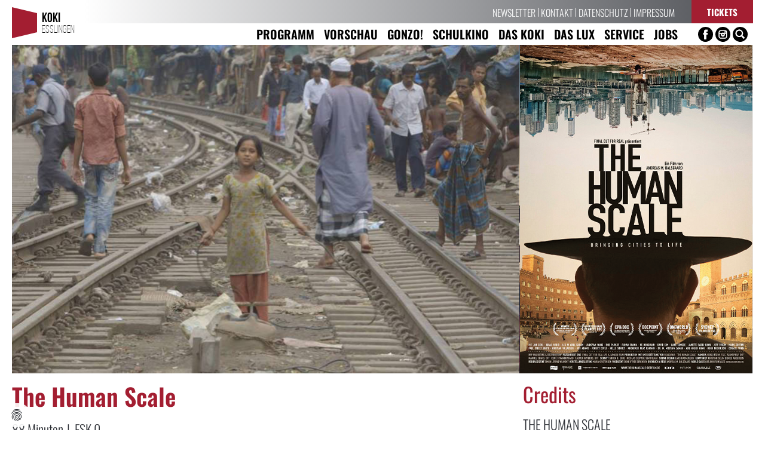

--- FILE ---
content_type: text/html; charset=utf-8
request_url: https://www.koki-es.de/service/film-archiv/film/?tx_ckcinema_archive%5Baction%5D=archivedetail&tx_ckcinema_archive%5Bcontroller%5D=Program&tx_ckcinema_archive%5Bmovie%5D=3091&cHash=efe84fae2255bef57de430106774d68d
body_size: 7179
content:
<!DOCTYPE html>
<html lang="de-DE">
<head>

<meta charset="utf-8">
<!-- 
	This website is powered by TYPO3 - inspiring people to share!
	TYPO3 is a free open source Content Management Framework initially created by Kasper Skaarhoj and licensed under GNU/GPL.
	TYPO3 is copyright 1998-2026 of Kasper Skaarhoj. Extensions are copyright of their respective owners.
	Information and contribution at https://typo3.org/
-->


<link rel="shortcut icon" href="/favicon.ico" type="image/vnd.microsoft.icon">
<title>Kommunales Kino Esslingen: Film</title>
<meta name="generator" content="TYPO3 CMS" />
<meta name="robots" content="index, follow" />
<meta name="viewport" content="width=device-width, height=device-height, initial-scale=1" />
<meta name="twitter:card" content="summary" />


<link rel="stylesheet" type="text/css" href="/typo3conf/ext/dp_cookieconsent/Resources/Public/css/dp_cookieconsent.css?1742472988" media="all">
<link rel="stylesheet" type="text/css" href="/typo3conf/ext/koki_sitepackage/Resources/Public/Css/style.css?1751017049" media="all">






<script data-ignore="1" data-cookieconsent="statistics" type="text/plain"></script>
<link rel="canonical" href="/service/film-archiv/film/?tx_ckcinema_archive%5Baction%5D=archivedetail&amp;tx_ckcinema_archive%5Bcontroller%5D=Program&amp;tx_ckcinema_archive%5Bmovie%5D=3091&amp;cHash=efe84fae2255bef57de430106774d68d"/>
</head>
<body>
<header id="top" class="container-md"><nav class="row navbar navbar-expand-md navbar-light" role="navigation"><div class="container-lg justify-content-center justify-content-md-start"><button class="navbar-toggler" type="button" data-bs-toggle="collapse" data-bs-target="#navbarNavDropdown"
                aria-controls="navbarNavDropdown" aria-expanded="false" aria-label="Toggle navigation"><span class="navbar-toggler-icon"></span></button><a class="navbar-brand d-flex align-items-center" href="/"><span class="logo"></span><span class="logo-text d-flex flex-column ms-2"><span>KOKI</span><span>ESSLINGEN</span></span></a><div class="collapse navbar-collapse flex-column" id="navbarNavDropdown"><ul class="navbar-nav"><li class="nav-item dropdown"><a class="nav-link dropdown-toggle"
                                   role="button"
                                   data-bs-toggle="dropdown"
                                   aria-expanded="false"
                                   aria-current=""
                                   href="/programm"
                                   id="menu-item-14">Programm</a><ul class="dropdown-menu level-2"
        aria-labelledby="menu-item-14"><li><a class="dropdown-item"
                   href="/programm/gesamtprogramm">GESAMTPROGRAMM</a></li><li><a class="dropdown-item"
                   href="/programm/architektur-im-kino">Architektur im Kino</a></li><li><a class="dropdown-item"
                   href="/programm/filmcafe">Filmcafé</a></li><li><a class="dropdown-item"
                   href="/programm/filme-gegen-rechts">Filme gegen Rechts</a></li><li><a class="dropdown-item"
                   href="/programm/literatur-im-film">Literatur im Film</a></li><li><a class="dropdown-item"
                   href="/das-koki/das-koki-queerfilmfestival/queerfilmnacht-1">Queerfilmnacht</a></li></ul></li><li class="nav-item"><a class="nav-link"
                                   aria-current="page"
                                   href="/vorschau"
                                   id="menu-item-26">Vorschau</a></li><li class="nav-item dropdown"><a class="nav-link dropdown-toggle"
                                   role="button"
                                   data-bs-toggle="dropdown"
                                   aria-expanded="false"
                                   aria-current=""
                                   href="/gonzo"
                                   id="menu-item-17">Gonzo!</a><ul class="dropdown-menu level-2"
        aria-labelledby="menu-item-17"><li><a class="dropdown-item"
                   href="/gonzo/programm-1">Programm</a></li><li><a class="dropdown-item"
                   href="/gonzo/40-jahre-kinderkino">40 Jahre Kinderkino</a></li><li><a class="dropdown-item"
                   href="/gonzo/allgemeines">Allgemeines</a></li><li><a class="dropdown-item"
                   href="/gonzo/service-preise">Service &amp; Preise</a></li><li><a class="dropdown-item"
                   href="/gonzo/anfahrt-parken">Anfahrt &amp; Parken</a></li><li><a class="dropdown-item"
                   href="/gonzo/jugendschutz">Jugendschutz</a></li><li><a class="dropdown-item"
                   href="/gonzo/downloads">Downloads</a></li></ul></li><li class="nav-item dropdown"><a class="nav-link dropdown-toggle"
                                   role="button"
                                   data-bs-toggle="dropdown"
                                   aria-expanded="false"
                                   aria-current=""
                                   href="/schulkino"
                                   id="menu-item-19">Schulkino</a><ul class="dropdown-menu level-2"
        aria-labelledby="menu-item-19"><li><a class="dropdown-item"
                   href="/schulkino/lernort-kino">Lernort Kino</a></li><li><a class="dropdown-item"
                   href="/schulkino/filme-fuer-den-unterricht">Filme für den Unterricht</a></li><li><a class="dropdown-item"
                   href="/schulkino/preise-service">Preise | Service</a></li><li><a class="dropdown-item"
                   href="/schulkino/schulkinowoche-bw">Schulkinowoche BW</a></li></ul></li><li class="nav-item dropdown"><a class="nav-link dropdown-toggle"
                                   role="button"
                                   data-bs-toggle="dropdown"
                                   aria-expanded="false"
                                   aria-current=""
                                   href="/das-koki"
                                   id="menu-item-5">Das KoKi</a><ul class="dropdown-menu level-2"
        aria-labelledby="menu-item-5"><li><a class="dropdown-item"
                   href="/das-koki/ueber-uns">Über uns</a></li><li><a class="dropdown-item"
                   href="/das-koki/verein-mitgliedschaft">Verein | Mitgliedschaft</a></li><li><a class="dropdown-item"
                   href="/das-koki/leitbild">Leitbild</a></li><li><a class="dropdown-item"
                   href="/das-koki/satzung">Satzung</a></li><li><a class="dropdown-item"
                   href="/das-koki/auszeichnung">Auszeichnung</a></li><li><a class="dropdown-item"
                   href="/das-koki/meilensteine">Meilensteine</a></li><li><a class="dropdown-item"
                   href="/das-koki/specials">Specials</a></li><li><a class="dropdown-item"
                   href="/das-koki/kino-am-campus">Kino am Campus</a></li><li><a class="dropdown-item"
                   href="/kino-auf-der-burg-1">Kino auf der Burg</a></li><li><a class="dropdown-item"
                   href="/das-koki/das-koki-queerfilmfestival">QueerFilmFestival</a></li><li><a class="dropdown-item"
                   href="/das-koki/kooperationspartnerinnen">Kooperationspartner:innen</a></li><li><a class="dropdown-item"
                   href="/das-koki/verbaende">Verbände</a></li></ul></li><li class="nav-item dropdown"><a class="nav-link dropdown-toggle"
                                   role="button"
                                   data-bs-toggle="dropdown"
                                   aria-expanded="false"
                                   aria-current=""
                                   href="/das-lux"
                                   id="menu-item-637">Das LUX</a><ul class="dropdown-menu level-2"
        aria-labelledby="menu-item-637"><li><a class="dropdown-item"
                   href="/das-lux/ueber-uns">Über uns</a></li><li><a class="dropdown-item"
                   href="/lux/events-im-lux">Events im LUX</a></li><li><a class="dropdown-item"
                   href="/programm/kino-um-vier-1">FilmCafé</a></li></ul></li><li class="nav-item dropdown"><a class="nav-link dropdown-toggle"
                                   role="button"
                                   data-bs-toggle="dropdown"
                                   aria-expanded="false"
                                   aria-current=""
                                   href="/service"
                                   id="menu-item-467">Service</a><ul class="dropdown-menu level-2"
        aria-labelledby="menu-item-467"><li><a class="dropdown-item"
                   href="/service/preise-vvk-gutscheine">Preise | VVK</a></li><li><a class="dropdown-item"
                   href="/service/preise-vvk-gutscheine-2">Gutscheine</a></li><li><a class="dropdown-item"
                   href="/service/anfahrt-parken">Anfahrt | Parken</a></li><li><a class="dropdown-item"
                   href="/service/barrierefreiheit">Barrierefreiheit</a></li><li><a class="dropdown-item"
                   href="/das-koki/verein-mitgliedschaft/mitgliedschaft-1">Mitglied werden</a></li><li><a class="dropdown-item"
                   href="/service/newsletter-abonnieren">Newsletter abonnieren</a></li><li><a class="dropdown-item"
                   href="/service/kino-mieten">Kino mieten</a></li><li><a class="dropdown-item"
                   href="/service/koki-unterstuetzen">Koki unterstützen</a></li><li><a class="dropdown-item"
                   href="/service/technik">Technik</a></li><li><a class="dropdown-item"
                   href="/service/downloads">Downloads</a></li></ul></li><li class="nav-item dropdown"><a class="nav-link dropdown-toggle"
                                   role="button"
                                   data-bs-toggle="dropdown"
                                   aria-expanded="false"
                                   aria-current=""
                                   href="/service-1"
                                   id="menu-item-668">Jobs</a><ul class="dropdown-menu level-2"
        aria-labelledby="menu-item-668"><li><a class="dropdown-item"
                   href="/kinobetriebsleitung">Kinobetriebsleitung</a></li><li><a class="dropdown-item"
                   href="/filmvermittlung/medienpaedagogik">Filmvermittlung/Medienpädagogik</a></li></ul></li><li class="nav-item social-media"><a href="https://www.facebook.com/KoKi.Esslingen" target="_blank" class="facebook"
                           title="Zu unserem Facebook Kanal"></a><a href="https://www.instagram.com/kommunaleskino_esslingen/?hl=de" target="_blank" class="instagram"
                           title="Zu unserem Instagram Kanal"></a><a class="search" href="/suche/"></a></li></ul><ul class="navbar-nav-meta "><li><a href="/newsletter-1"
                                   class="nav-meta-item"
                                   aria-current="">Newsletter</a></li><li><a href="/kontakt-1"
                                   class="nav-meta-item"
                                   aria-current="">Kontakt</a></li><li><a href="/datenschutz"
                                   class="nav-meta-item"
                                   aria-current="">Datenschutz</a></li><li><a href="/impressum-1"
                                   class="nav-meta-item"
                                   aria-current="">Impressum</a></li><li><a href="https://www.koki-es.de/impressum-2/"
                                   class="d-none d-md-inline-block btn btn-primary btn-tickets"
                                   target="_blank">Tickets</a></li></ul></div></div></nav></header><!--TYPO3SEARCH_begin--><section class="keyvisual" aria-label="Keyvisual"></section><main class="main container-md"><div class="row"><div class="col"><div id="c2522"
             class="frame frame-default frame-type-list frame-layout-0 frame-space-before-none frame-space-after-large"><div class="tx-ckcinema"><div class="movie"><div class="program-detail movie"><div class="program-detail__hero-image"><img class="img-fluid" src="/fileadmin/filmdaten_archiv/10_okt_2023/Image-Stills/The_Human_Scale_Image.png" width="850" height="550" alt="" /></div><div class="program-detail__poster"><img class="img-fluid" src="/fileadmin/filmdaten_archiv/10_okt_2023/poster/The_Human_Scale.png" width="390" height="550" alt="" /></div><div class="program-detail__main"><h1 class="h2">
                    The Human Scale
                </h1><div class="program-detail__main__detail"><span class="duration">88 Minuten</span><span>&nbsp;|&nbsp;</span><span class="fsk">FSK 0
        
        </span><p>THE HUMAN SCALE präsentiert die einzigartigen Möglichkeiten der Städtebauer und Architekten, Visionen von menschlichem und nachhaltigem Stadtleben aufzuzeigen. Ein wichtiger, inspirierender und sehr unterhaltsamer Film – für alle Seiten: Verantwortliche in der Städteplanung, aber auch für ein breites Kinopublikum.</p></div><div class="program-detail__main__images"><picture><source data-variant="default" data-maxwidth="425"  media="(min-width: 1200px)" srcset="/fileadmin/filmdaten_archiv/10_okt_2023/Image-Stills/The_Human_Scale_Stil1.png"><source data-variant="large" data-maxwidth="325"  media="(min-width: 992px)" srcset="/fileadmin/_processed_/0/8/csm_The_Human_Scale_Stil1_5116cca68c.png"><source data-variant="medium" data-maxwidth="250"  media="(min-width: 768px)" srcset="/fileadmin/_processed_/0/8/csm_The_Human_Scale_Stil1_38f57292b5.png"><source data-variant="small" data-maxwidth="370"  media="(min-width: 576px)" srcset="/fileadmin/_processed_/0/8/csm_The_Human_Scale_Stil1_eb33c518f1.png"><source data-variant="xsmall" data-maxwidth="480" srcset="/fileadmin/filmdaten_archiv/10_okt_2023/Image-Stills/The_Human_Scale_Stil1.png"><img src="/fileadmin/filmdaten_archiv/10_okt_2023/Image-Stills/The_Human_Scale_Stil1.png"
         title=""
         alt=""
         class="img-fluid"></picture><picture><source data-variant="default" data-maxwidth="425"  media="(min-width: 1200px)" srcset="/fileadmin/filmdaten_archiv/10_okt_2023/Image-Stills/The_Human_Scale_Stil2.png"><source data-variant="large" data-maxwidth="325"  media="(min-width: 992px)" srcset="/fileadmin/_processed_/0/3/csm_The_Human_Scale_Stil2_c2333aabc9.png"><source data-variant="medium" data-maxwidth="250"  media="(min-width: 768px)" srcset="/fileadmin/_processed_/0/3/csm_The_Human_Scale_Stil2_edb2f113f7.png"><source data-variant="small" data-maxwidth="370"  media="(min-width: 576px)" srcset="/fileadmin/_processed_/0/3/csm_The_Human_Scale_Stil2_85ca6fae42.png"><source data-variant="xsmall" data-maxwidth="480" srcset="/fileadmin/filmdaten_archiv/10_okt_2023/Image-Stills/The_Human_Scale_Stil2.png"><img src="/fileadmin/filmdaten_archiv/10_okt_2023/Image-Stills/The_Human_Scale_Stil2.png"
         title=""
         alt=""
         class="img-fluid"></picture><picture><source data-variant="default" data-maxwidth="425"  media="(min-width: 1200px)" srcset="/fileadmin/filmdaten_archiv/10_okt_2023/Image-Stills/The_Human_Scale_Stil3.png"><source data-variant="large" data-maxwidth="325"  media="(min-width: 992px)" srcset="/fileadmin/_processed_/3/0/csm_The_Human_Scale_Stil3_9eee189317.png"><source data-variant="medium" data-maxwidth="250"  media="(min-width: 768px)" srcset="/fileadmin/_processed_/3/0/csm_The_Human_Scale_Stil3_eee54f1c5d.png"><source data-variant="small" data-maxwidth="370"  media="(min-width: 576px)" srcset="/fileadmin/_processed_/3/0/csm_The_Human_Scale_Stil3_d489e4ae93.png"><source data-variant="xsmall" data-maxwidth="480" srcset="/fileadmin/filmdaten_archiv/10_okt_2023/Image-Stills/The_Human_Scale_Stil3.png"><img src="/fileadmin/filmdaten_archiv/10_okt_2023/Image-Stills/The_Human_Scale_Stil3.png"
         title=""
         alt=""
         class="img-fluid"></picture><picture><source data-variant="default" data-maxwidth="425"  media="(min-width: 1200px)" srcset="/fileadmin/filmdaten_archiv/10_okt_2023/Image-Stills/The_Human_Scale_Stil4.png"><source data-variant="large" data-maxwidth="325"  media="(min-width: 992px)" srcset="/fileadmin/_processed_/1/b/csm_The_Human_Scale_Stil4_5c3eeec864.png"><source data-variant="medium" data-maxwidth="250"  media="(min-width: 768px)" srcset="/fileadmin/_processed_/1/b/csm_The_Human_Scale_Stil4_8fe95a2ac9.png"><source data-variant="small" data-maxwidth="370"  media="(min-width: 576px)" srcset="/fileadmin/_processed_/1/b/csm_The_Human_Scale_Stil4_7f119fae7f.png"><source data-variant="xsmall" data-maxwidth="480" srcset="/fileadmin/filmdaten_archiv/10_okt_2023/Image-Stills/The_Human_Scale_Stil4.png"><img src="/fileadmin/filmdaten_archiv/10_okt_2023/Image-Stills/The_Human_Scale_Stil4.png"
         title=""
         alt=""
         class="img-fluid"></picture></div><p>Wie sieht sie aus, die Zukunft der Megacities? Sieben internationale Großstädte werden anhand einer vom dänischen Architekten Jan Gehls entwickelten Methode auf Entwicklungen und Lösungsansätze hin untersucht. Im Mittelpunkt stehen dabei auf der einen Seite die Bewohner dieser Städte und ihre Bedürfnisse, um sich im Großstadtdschungel behaupten zu können. Auf der anderen Seite und häufig im Gegensatz dazu werden die wirtschaftlichen Interessen der Städte thematisiert.</p></div><div class="program-detail__credits"><h4>
                        Credits
                    </h4><p class="m-0">
                        THE HUMAN SCALE<br/>
                        2012 | Dänemark<br/></p><p>Regie + Buch: Andreas M. Dalsgaard<br> Kamera: Heikki Färm, Adam Philp, Manuel Alberto Claro, René Strandbygard, Casper Høyberg<br> Darsteller:innen: Jan Gehl, Rob Adams, Robert Doyle</p><a class="btn btn-outline-primary trailer-link" target="_blank" href="https://www.youtube.com/watch?v=yFbfhJ15Xek">
                        Trailer
                    </a></div></div></div></div></div></div></div></main><!--TYPO3SEARCH_end--><footer><div class="navigation bg-secondary"><div class="container-md px-5 py-4 px-xs-4"><div class="row"><div class="col-6 col-md"><div id="c2518"
             class="frame frame-default frame-type-text frame-layout-0 frame-space-before-medium frame-space-after-small"><h2><a href="/programm/">PROGRAMM</a></h2><p>&nbsp;</p></div><div id="c2283"
             class="frame frame-default frame-type-menu_subpages frame-layout-0 frame-space-before-none frame-space-after-medium"><header ><h2 class=" ">
                SERVICE
            </h2></header><ul><li><a href="/service/newsletter-abonnieren/" title="Newsletter"><span>Newsletter</span></a></li><li><a href="/kontakt-2/" title="Kontakt"><span>Kontakt</span></a></li><li><a href="/datenschutz-1/" title="Datenschutz"><span>Datenschutz</span></a></li><li><a href="/impressum/" title="Impressum"><span>Impressum</span></a></li><li><a href="https://www.kinoheld.de/kino/esslingen/kommunales-kino-esslingen/vorstellungen" target="_blank" title="Tickets"><span>Tickets</span></a></li></ul></div></div><div class="col-6 col-md"><div id="c2281"
             class="frame frame-default frame-type-menu_subpages frame-layout-0 frame-space-before-medium frame-space-after-medium"><header ><h2 class=" ">
                GONZO! KINDERKINO
            </h2></header><ul><li><a href="/gonzo/programm-1/" title="Programm"><span>Programm</span></a></li><li><a href="/gonzo/40-jahre-kinderkino/" title="40 Jahre Kinderkino"><span>40 Jahre Kinderkino</span></a></li><li><a href="/gonzo/allgemeines/" title="Allgemeines"><span>Allgemeines</span></a></li><li><a href="/gonzo/service-preise/" title="Service &amp; Preise"><span>Service &amp; Preise</span></a></li><li><a href="/gonzo/anfahrt-parken/" title="Anfahrt &amp; Parken"><span>Anfahrt &amp; Parken</span></a></li><li><a href="/gonzo/jugendschutz/" title="Jugendschutz"><span>Jugendschutz</span></a></li><li><a href="/gonzo/downloads/" title="Downloads"><span>Downloads</span></a></li></ul></div></div><div class="col-6 col-md"><div id="c2282"
             class="frame frame-default frame-type-menu_subpages frame-layout-0 frame-space-before-medium frame-space-after-medium"><header ><h2 class=" ">
                DAS KOKI
            </h2></header><ul><li><a href="/das-koki/ueber-uns/" title="Über uns"><span>Über uns</span></a></li><li><a href="/das-koki/verein-mitgliedschaft/" title="Verein | Mitgliedschaft"><span>Verein | Mitgliedschaft</span></a></li><li><a href="/das-koki/leitbild/" title="Leitbild"><span>Leitbild</span></a></li><li><a href="/das-koki/satzung/" title="Satzung"><span>Satzung</span></a></li><li><a href="/das-koki/auszeichnung/" title="Auszeichnung"><span>Auszeichnung</span></a></li><li><a href="/das-koki/meilensteine/" title="Meilensteine"><span>Meilensteine</span></a></li><li><a href="/das-koki/specials/" title="Specials"><span>Specials</span></a></li><li><a href="/das-koki/open-air/kino-am-campus-1/" title="Kino am Campus"><span>Kino am Campus</span></a></li><li><a href="/kino-auf-der-burg-1/" title="Kino auf der Burg"><span>Kino auf der Burg</span></a></li><li><a href="/das-koki/das-koki-queerfilmfestival/" title="QueerFilmFestival"><span>QueerFilmFestival</span></a></li><li><a href="/das-koki/kooperationspartnerinnen/" title="Kooperationspartner:innen"><span>Kooperationspartner:innen</span></a></li><li><a href="/das-koki/verbaende/" title="Verbände"><span>Verbände</span></a></li></ul></div></div><div class="col-6 col-md"><div id="c3410"
             class="frame frame-default frame-type-header frame-layout-0 frame-space-before-medium frame-space-after-none"><header ><h2 class=" ">
                Das KoKi-Esslingen wird gefördert von:
            </h2></header></div><div id="c3411"
             class="frame frame-default frame-type-image frame-layout-0 frame-space-before-none frame-space-after-none"><div class="ce-image ce-center ce-above"><figure class="image"><img class="image-embed-item img-fluid" src="/fileadmin/logos_sponsoren/stadt_esslingen_trans.png" width="130" height="29" loading="lazy" alt="" /></figure></div></div><div id="c3412"
             class="frame frame-default frame-type-image frame-layout-0 frame-space-before-none frame-space-after-none"><div class="ce-image ce-center ce-above"><figure class="image"><img class="image-embed-item img-fluid" src="/fileadmin/logos_sponsoren/landkreis_esslingen_trans.png" width="130" height="42" loading="lazy" alt="" /></figure></div></div><div id="c3413"
             class="frame frame-default frame-type-image frame-layout-0 frame-space-before-none frame-space-after-none"><div class="ce-image ce-center ce-above"><figure class="image"><img class="image-embed-item img-fluid" src="/fileadmin/logos_sponsoren/mfg_trans.png" width="130" height="27" loading="lazy" alt="" /></figure></div></div><div id="c3414"
             class="frame frame-default frame-type-image frame-layout-0 frame-space-before-none frame-space-after-none"><div class="ce-image ce-center ce-above"><figure class="image"><img class="image-embed-item img-fluid" src="/fileadmin/logos_sponsoren/ffa_trans.png" width="130" height="50" loading="lazy" alt="" /></figure></div></div><div id="c3415"
             class="frame frame-default frame-type-image frame-layout-0 frame-space-before-none frame-space-after-none"><div class="ce-image ce-center ce-above"><figure class="image"><img class="image-embed-item img-fluid" src="/fileadmin/logos_sponsoren/european_cinema_trans.png" width="130" height="55" loading="lazy" alt="" /></figure></div></div></div><div class="col-12 d-md-none text-center mb-4">
        Kommunales Kino Esslingen<br/>
        Maille 4-9<br/>
        73728 Esslingen<br/>
        Telefon: 0711.310595-15<br/>
        E-Mail: <a href="mailto:info@koki-es.de">info [at] koki-es.de</a></div><div class="col-12 col-md text-center"><a class="navbar-brand d-inline-flex align-items-center" href="/"><span class="logo"></span><span class="logo-text d-flex flex-column ms-2 text-start"><span>KOKI</span><span>ESSLINGEN</span></span></a></div></div></div></div><div class="meta bg-dark d-none d-md-block py-2 py-lg-3"><div class="container-md">
                Kommunales Kino Esslingen | Maille 4-9 | 73728 Esslingen | Telefon: 0711.310595-15 | E-Mail:
                <a href="mailto:info@koki-es.de">info[at]koki-es.de</a></div></div></footer>

<script src="/typo3conf/ext/dp_cookieconsent/Resources/Public/JavaScript/dp_cookieconsent.js?1742472988"></script>
<script src="/typo3conf/ext/koki_sitepackage/Resources/Public/Js/app.js?1742472718"></script>

<!--
  ~ Copyright (c) 2021.
  ~
  ~ @category   TYPO3
  ~
  ~ @copyright  2021 Dirk Persky (https://github.com/DirkPersky)
  ~ @author     Dirk Persky <info@dp-wired.de>
  ~ @license    MIT
  -->



<!-- Begin Cookie Consent plugin by Dirk Persky - https://github.com/DirkPersky/typo3-dp_cookieconsent -->
<script type="text/plain" data-ignore="1" data-dp-cookieDesc="layout">
    <!--
  ~ Copyright (c) 2021.
  ~
  ~ @category   TYPO3
  ~
  ~ @copyright  2021 Dirk Persky (https://github.com/DirkPersky)
  ~ @author     Dirk Persky <info@dp-wired.de>
  ~ @license    MIT
  -->

Diese Website benutzt Cookies, die für den technischen Betrieb der Website erforderlich sind und stets gesetzt werden. Andere Cookies, um Inhalte und Anzeigen zu personalisieren und die Zugriffe auf unsere Website zu analysieren, werden nur mit Ihrer Zustimmung gesetzt. Außerdem geben wir Informationen zu Ihrer Verwendung unserer Website an unsere Partner für soziale Medien, Werbung und Analysen weiter.


    <a aria-label="learn more about cookies"
       role=button tabindex="1"
       class="cc-link"
       href="/datenschutz-1/"
       rel="noopener noreferrer nofollow"
       target="_blank"
    >
        Mehr Infos
    </a>


</script>
<script type="text/plain" data-ignore="1" data-dp-cookieSelect="layout">
    <div class="dp--cookie-check mt-2">
    <div class="dp--cookie-check-wrap">
        <div class="form-check form-check-inline">
            <input type="hidden" name="dp--cookie-require" value="" /><input disabled="disabled" class="form-check-input" id="dp--cookie-require" type="checkbox" name="dp--cookie-require" value="" checked="checked" />
            <label for="dp--cookie-require" class="add-on form-check-label">
                Notwendig
            </label>
        </div>
        <!--        <div class="form-check form-check-inline">-->
        <!--            <input type="hidden" name="dp&amp;#45;&amp;#45;cookie-statistics" value="" /><input class="form-check-input" id="dp&amp;#45;&amp;#45;cookie-statistics" type="checkbox" name="dp&amp;#45;&amp;#45;cookie-statistics" value="" />-->
        <!--            <label for="dp&#45;&#45;cookie-statistics" class="add-on form-check-label">-->
        <!--                Statistiken-->
        <!--            </label>-->
        <!--        </div>-->
        <!--        <div class="form-check form-check-inline">-->
        <!--            <input type="hidden" name="dp&amp;#45;&amp;#45;cookie-marketing" value="" /><input class="form-check-input" id="dp&amp;#45;&amp;#45;cookie-marketing" type="checkbox" name="dp&amp;#45;&amp;#45;cookie-marketing" value="" />-->
        <!--            <label for="dp&#45;&#45;cookie-marketing" class="add-on form-check-label">-->
        <!--                Marketing-->
        <!--            </label>-->
        <!--        </div>-->
    </div>
</div>

</script>
<script type="text/plain" data-ignore="1" data-dp-cookieRevoke="layout">
    <div class="cc-revoke dp--revoke {{classes}}">
    <i class="dp--icon-fingerprint"></i>
    <span class="dp--hover">Cookies</span>
</div>



</script>
<script type="text/plain" data-ignore="1" data-dp-cookieIframe="layout">
    <div class="dp--overlay-inner">
    <div class="dp--overlay-header">{{notice}}</div>
    <div class="dp--overlay-description">{{desc}}</div>
    <div class="dp--overlay-button">
        <button class="db--overlay-submit" onclick="window.DPCookieConsent.forceAccept(this)"
                data-cookieconsent="{{type}}" {{style}}>
        {{btn}}
        </button>
    </div>
</div>

</script>
<script type="text/javascript" data-ignore="1">
    window.cookieconsent_options = {
        overlay: {
            notice: true,
            box: {
                background: 'rgba(255, 255, 255, 0.9)',
                text: '#2B2E34'
            },
            btn: {
                background: '#a31e31',
                text: '#fff'
            }
        },
        content: {
            message:'Diese Website benutzt Cookies, die für den technischen Betrieb der Website erforderlich sind und stets gesetzt werden. Andere Cookies, um Inhalte und Anzeigen zu personalisieren und die Zugriffe auf unsere Website zu analysieren, werden nur mit Ihrer Zustimmung gesetzt. Außerdem geben wir Informationen zu Ihrer Verwendung unserer Website an unsere Partner für soziale Medien, Werbung und Analysen weiter.',
            dismiss:'Cookies zulassen!',
            allow:'Speichern',
            deny: 'Ablehnen',
            link:'Mehr Infos',
            href:'/datenschutz-1/',
            target:'_blank',
            'allow-all': 'Akzeptieren!',

            media: {
                notice: 'Cookie-Hinweis',
                desc: 'Durch das Laden dieser Ressource wird eine Verbindung zu externen Servern hergestellt, die Cookies und andere Tracking-Technologien verwenden, um die Benutzererfahrung zu personalisieren und zu verbessern. Weitere Informationen finden Sie in unserer Datenschutzerklärung.',
                btn: 'Erlaube Cookies und lade diese Ressource',
            }
        },
        theme: 'block',
        position: 'bottom-left',
        type: 'opt-in',
        revokable: true,
        reloadOnRevoke: false,
        checkboxes: {"statistics":"false","marketing":"false"},
        palette: {
            popup: {
                background: 'rgba(255, 255, 255, 0.9)',
                text: '#2B2E34'
            },
            button: {
                background: '#a31e31',
                text: '#fff',
            }
        }
    };
</script>
<!-- End Cookie Consent plugin -->
</body>
</html>

--- FILE ---
content_type: text/css; charset=utf-8
request_url: https://www.koki-es.de/typo3conf/ext/koki_sitepackage/Resources/Public/Css/style.css?1751017049
body_size: 34900
content:
@charset "UTF-8";@font-face{font-display:swap;font-family:RobotoCondensed;font-style:normal;font-weight:700;src:url(../Fonts/RobotoCondensed/RobotoCondensed-Bold.woff2) format("woff2"),url(../Fonts/RobotoCondensed/RobotoCondensed-Bold.woff) format("woff")}@font-face{font-display:swap;font-family:RobotoCondensed;font-style:normal;font-weight:300;src:url(../Fonts/RobotoCondensed/RobotoCondensed-Light.woff2) format("woff2"),url(../Fonts/RobotoCondensed/RobotoCondensed-Light.woff) format("woff")}@font-face{font-display:swap;font-family:RobotoCondensed;font-style:normal;font-weight:400;src:url(../Fonts/RobotoCondensed/RobotoCondensed-Regular.woff2) format("woff2"),url(../Fonts/RobotoCondensed/RobotoCondensed-Regular.woff) format("woff")}@font-face{font-display:swap;font-family:Oswald;font-style:normal;font-weight:300;src:url(../Fonts/Oswald/Oswald-Light.woff2) format("woff2"),url(../Fonts/Oswald/Oswald-Light.woff) format("woff")}@font-face{font-display:swap;font-family:Oswald;font-style:normal;font-weight:400;src:url(../Fonts/Oswald/Oswald-Regular.woff2) format("woff2"),url(../Fonts/Oswald/Oswald-Regular.woff) format("woff")}@font-face{font-display:swap;font-family:Oswald;font-style:normal;font-weight:600;src:url(../Fonts/Oswald/Oswald-SemiBold.woff2) format("woff2"),url(../Fonts/Oswald/Oswald-SemiBold.woff) format("woff")}@font-face{font-display:swap;font-family:Oswald;font-style:normal;font-weight:700;src:url(../Fonts/Oswald/Oswald-Bold.woff2) format("woff2"),url(../Fonts/Oswald/Oswald-Bold.woff) format("woff")}@font-face{font-display:swap;font-family:BebasNeue;font-style:normal;font-weight:300;src:url(../Fonts/Bebas/BebasNeue-Light.woff2) format("woff2"),url(../Fonts/Bebas/BebasNeue-Light.woff) format("woff")}@font-face{font-display:swap;font-family:BebasNeue;font-style:normal;font-weight:400;src:url(../Fonts/Bebas/BebasNeue-Regular.woff2) format("woff2"),url(../Fonts/Bebas/BebasNeue-Regular.woff) format("woff")}@font-face{font-display:swap;font-family:BebasNeue;font-style:normal;font-weight:700;src:url(../Fonts/Bebas/BebasNeue-Bold.woff2) format("woff2"),url(../Fonts/Bebas/BebasNeue-Bold.woff) format("woff")}.oswald-light{font-family:Oswald;font-weight:300}.oswald-regular{font-family:Oswald;font-weight:400}.oswald-semibold{font-family:Oswald;font-weight:600}:root{--bs-blue:#002857;--bs-indigo:#6610f2;--bs-purple:#6f42c1;--bs-pink:#fb3099;--bs-red:#a31e31;--bs-orange:#f38446;--bs-yellow:#ffc107;--bs-green:#198754;--bs-teal:#20c997;--bs-cyan:#0dcaf0;--bs-white:#fff;--bs-gray:#4e5055;--bs-gray-dark:#202124;--bs-gray-100:#f8f9fa;--bs-gray-200:#e9ecef;--bs-gray-300:#dee2e6;--bs-gray-400:#ced4da;--bs-gray-500:#adb5bd;--bs-gray-600:#656565;--bs-gray-700:#4e5055;--bs-gray-800:#2b2e34;--bs-gray-900:#202124;--bs-primary:#a31e31;--bs-secondary:#4e5055;--bs-success:#198754;--bs-info:#0dcaf0;--bs-warning:#ffc107;--bs-danger:#a31e31;--bs-light:#f8f9fa;--bs-dark:#202124;--bs-program-main:#a31e31;--bs-program-gonzo:#f38446;--bs-program-specials:#fb3099;--bs-program-school:#0084b5;--bs-program-openair:#002857;--bs-primary-rgb:163,30,49;--bs-secondary-rgb:78,80,85;--bs-success-rgb:25,135,84;--bs-info-rgb:13,202,240;--bs-warning-rgb:255,193,7;--bs-danger-rgb:163,30,49;--bs-light-rgb:248,249,250;--bs-dark-rgb:32,33,36;--bs-program-main-rgb:163,30,49;--bs-program-gonzo-rgb:243,132,70;--bs-program-specials-rgb:251,48,153;--bs-program-school-rgb:0,132,181;--bs-program-openair-rgb:0,40,87;--bs-white-rgb:255,255,255;--bs-black-rgb:0,0,0;--bs-body-color-rgb:43,46,52;--bs-body-bg-rgb:255,255,255;--bs-font-sans-serif:RobotoCondensed,system-ui,-apple-system,"Segoe UI","Helvetica Neue",Arial,"Noto Sans","Liberation Sans",sans-serif,"Apple Color Emoji","Segoe UI Emoji","Segoe UI Symbol","Noto Color Emoji";--bs-font-monospace:RobotoCondensed,SFMono-Regular,Menlo,Monaco,Consolas,"Liberation Mono","Courier New",monospace;--bs-gradient:linear-gradient(-90deg,#4e5055,#fff);--bs-body-font-family:var(--bs-font-sans-serif);--bs-body-font-size:1rem;--bs-body-font-weight:400;--bs-body-line-height:1.375;--bs-body-color:#2b2e34;--bs-body-bg:#fff}*,:after,:before{box-sizing:border-box}@media (prefers-reduced-motion:no-preference){:root{scroll-behavior:smooth}}body{-webkit-text-size-adjust:100%;-webkit-tap-highlight-color:rgba(0,0,0,0);background-color:var(--bs-body-bg);color:var(--bs-body-color);font-family:var(--bs-body-font-family);font-size:var(--bs-body-font-size);font-weight:var(--bs-body-font-weight);line-height:var(--bs-body-line-height);margin:0;text-align:var(--bs-body-text-align)}hr{background-color:currentColor;border:0;color:#656565;margin:1rem 0;opacity:1}hr:not([size]){height:1px}.archive-pager .list-inline-item a,.h1,.h2,.h3,.h4,.h5,.h6,h1,h2,h3,h4,h5,h6{font-family:Oswald,var(--bs-font-sans-serif);font-weight:600;line-height:1.25;margin-bottom:.9rem;margin-top:0}.h1,h1{font-size:2rem}.h2,h2{font-size:1.625rem}.h3,h3{font-size:1rem}.h4,h4{font-size:1.25rem}.archive-pager .list-inline-item a,.h5,h5{font-size:.875rem}.h6,h6{font-size:.75rem}p{margin-bottom:1rem;margin-top:0}abbr[data-bs-original-title],abbr[title]{cursor:help;-webkit-text-decoration:underline dotted;text-decoration:underline dotted;-webkit-text-decoration-skip-ink:none;text-decoration-skip-ink:none}address{font-style:normal;line-height:inherit;margin-bottom:1rem}ol,ul{padding-left:2rem}dl,ol,ul{margin-bottom:1rem;margin-top:0}ol ol,ol ul,ul ol,ul ul{margin-bottom:0}dt{font-weight:700}dd{margin-bottom:.5rem;margin-left:0}blockquote{margin:0 0 1rem}b,strong{font-weight:bolder}.small,small{font-size:.875em}.mark,mark{background-color:#fcf8e3;padding:.2em}sub,sup{font-size:.75em;line-height:0;position:relative;vertical-align:baseline}sub{bottom:-.25em}sup{top:-.5em}a{color:#2b2e34;text-decoration:underline}a:hover{color:#a31e31}a:not([href]):not([class]),a:not([href]):not([class]):hover{color:inherit;text-decoration:none}code,kbd,pre,samp{direction:ltr;font-family:var(--bs-font-monospace);font-size:1em;unicode-bidi:bidi-override}pre{display:block;font-size:.875em;margin-bottom:1rem;margin-top:0;overflow:auto}pre code{color:inherit;font-size:inherit;word-break:normal}code{word-wrap:break-word;color:#fb3099;font-size:.875em}a>code{color:inherit}kbd{background-color:#202124;color:#fff;font-size:.875em;padding:.2rem .4rem}kbd kbd{font-size:1em;font-weight:700;padding:0}figure{margin:0 0 1rem}img,svg{vertical-align:middle}table{border-collapse:collapse;caption-side:bottom}caption{color:#656565;padding-bottom:.5rem;padding-top:.5rem;text-align:left}th{text-align:inherit;text-align:-webkit-match-parent}tbody,td,tfoot,th,thead,tr{border:0 solid;border-color:inherit}label{display:inline-block}button{border-radius:0}button:focus:not(:focus-visible){outline:0}button,input,optgroup,select,textarea{font-family:inherit;font-size:inherit;line-height:inherit;margin:0}button,select{text-transform:none}[role=button]{cursor:pointer}select{word-wrap:normal}select:disabled{opacity:1}[list]::-webkit-calendar-picker-indicator{display:none}[type=button],[type=reset],[type=submit],button{-webkit-appearance:button}[type=button]:not(:disabled),[type=reset]:not(:disabled),[type=submit]:not(:disabled),button:not(:disabled){cursor:pointer}::-moz-focus-inner{border-style:none;padding:0}textarea{resize:vertical}fieldset{border:0;margin:0;min-width:0;padding:0}legend{float:left;font-size:1.5rem;line-height:inherit;margin-bottom:.5rem;padding:0;width:100%}legend+*{clear:left}::-webkit-datetime-edit-day-field,::-webkit-datetime-edit-fields-wrapper,::-webkit-datetime-edit-hour-field,::-webkit-datetime-edit-minute,::-webkit-datetime-edit-month-field,::-webkit-datetime-edit-text,::-webkit-datetime-edit-year-field{padding:0}::-webkit-inner-spin-button{height:auto}[type=search]{-webkit-appearance:textfield;outline-offset:-2px}::-webkit-search-decoration{-webkit-appearance:none}::-webkit-color-swatch-wrapper{padding:0}::file-selector-button{font:inherit}::-webkit-file-upload-button{-webkit-appearance:button;font:inherit}output{display:inline-block}iframe{border:0}summary{cursor:pointer;display:list-item}progress{vertical-align:baseline}[hidden]{display:none!important}.lead{font-size:.9375rem;font-weight:300}.display-1{font-size:5rem}.display-1,.display-2{font-weight:300;line-height:1.25}.display-2{font-size:4.5rem}.display-3{font-size:4rem}.display-3,.display-4{font-weight:300;line-height:1.25}.display-4{font-size:3.5rem}.display-5{font-size:3rem}.display-5,.display-6{font-weight:300;line-height:1.25}.display-6{font-size:2.5rem}.list-inline,.list-unstyled{list-style:none;padding-left:0}.list-inline-item{display:inline-block}.list-inline-item:not(:last-child){margin-right:.5rem}.initialism{font-size:.875em;text-transform:uppercase}.blockquote{font-size:1.25rem;margin-bottom:1rem}.blockquote>:last-child{margin-bottom:0}.blockquote-footer{color:#656565;font-size:.875em;margin-bottom:1rem;margin-top:-1rem}.blockquote-footer:before{content:"— "}.img-fluid,.img-thumbnail{height:auto;max-width:100%}.img-thumbnail{background-color:#fff;border:1px solid #dee2e6;box-shadow:0 .125rem .25rem rgba(0,0,0,.075);padding:.25rem}.figure{display:inline-block}.figure-img{line-height:1;margin-bottom:.5rem}.figure-caption{color:#656565;font-size:.875em}.container,.container-fluid,.container-lg,.container-md,.container-sm,.container-xl{margin-left:auto;margin-right:auto;padding-left:var(--bs-gutter-x,.75rem);padding-right:var(--bs-gutter-x,.75rem);width:100%}@media (min-width:576px){.container,.container-sm{max-width:576px}}@media (min-width:768px){.container,.container-md,.container-sm{max-width:768px}}@media (min-width:992px){.container,.container-lg,.container-md,.container-sm{max-width:992px}}@media (min-width:1240px){.container,.container-lg,.container-md,.container-sm,.container-xl{max-width:1264px}}.row{--bs-gutter-x:1.5rem;--bs-gutter-y:0;display:flex;flex-wrap:wrap;margin-left:calc(var(--bs-gutter-x)*-.5);margin-right:calc(var(--bs-gutter-x)*-.5);margin-top:calc(var(--bs-gutter-y)*-1)}.row>*{flex-shrink:0;margin-top:var(--bs-gutter-y);max-width:100%;padding-left:calc(var(--bs-gutter-x)*.5);padding-right:calc(var(--bs-gutter-x)*.5);width:100%}.col{flex:1 0 0%}.row-cols-auto>*{flex:0 0 auto;width:auto}.row-cols-1>*{flex:0 0 auto;width:100%}.row-cols-2>*{flex:0 0 auto;width:50%}.row-cols-3>*{flex:0 0 auto;width:33.3333333333%}.row-cols-4>*{flex:0 0 auto;width:25%}.row-cols-5>*{flex:0 0 auto;width:20%}.row-cols-6>*{flex:0 0 auto;width:16.6666666667%}.col-auto{flex:0 0 auto;width:auto}.col-1{flex:0 0 auto;width:8.33333333%}.col-2{flex:0 0 auto;width:16.66666667%}.col-3{flex:0 0 auto;width:25%}.col-4{flex:0 0 auto;width:33.33333333%}.col-5{flex:0 0 auto;width:41.66666667%}.col-6{flex:0 0 auto;width:50%}.col-7{flex:0 0 auto;width:58.33333333%}.col-8{flex:0 0 auto;width:66.66666667%}.col-9{flex:0 0 auto;width:75%}.col-10{flex:0 0 auto;width:83.33333333%}.col-11{flex:0 0 auto;width:91.66666667%}.col-12{flex:0 0 auto;width:100%}.offset-1{margin-left:8.33333333%}.offset-2{margin-left:16.66666667%}.offset-3{margin-left:25%}.offset-4{margin-left:33.33333333%}.offset-5{margin-left:41.66666667%}.offset-6{margin-left:50%}.offset-7{margin-left:58.33333333%}.offset-8{margin-left:66.66666667%}.offset-9{margin-left:75%}.offset-10{margin-left:83.33333333%}.offset-11{margin-left:91.66666667%}.g-0,.gx-0{--bs-gutter-x:0}.g-0,.gy-0{--bs-gutter-y:0}.g-1,.gx-1{--bs-gutter-x:0.25rem}.g-1,.gy-1{--bs-gutter-y:0.25rem}.g-2,.gx-2{--bs-gutter-x:0.5rem}.g-2,.gy-2{--bs-gutter-y:0.5rem}.g-3,.gx-3{--bs-gutter-x:1rem}.g-3,.gy-3{--bs-gutter-y:1rem}.g-4,.gx-4{--bs-gutter-x:1.5rem}.g-4,.gy-4{--bs-gutter-y:1.5rem}.g-5,.gx-5{--bs-gutter-x:3rem}.g-5,.gy-5{--bs-gutter-y:3rem}@media (min-width:576px){.col-sm{flex:1 0 0%}.row-cols-sm-auto>*{flex:0 0 auto;width:auto}.row-cols-sm-1>*{flex:0 0 auto;width:100%}.row-cols-sm-2>*{flex:0 0 auto;width:50%}.row-cols-sm-3>*{flex:0 0 auto;width:33.3333333333%}.row-cols-sm-4>*{flex:0 0 auto;width:25%}.row-cols-sm-5>*{flex:0 0 auto;width:20%}.row-cols-sm-6>*{flex:0 0 auto;width:16.6666666667%}.col-sm-auto{flex:0 0 auto;width:auto}.col-sm-1{flex:0 0 auto;width:8.33333333%}.col-sm-2{flex:0 0 auto;width:16.66666667%}.col-sm-3{flex:0 0 auto;width:25%}.col-sm-4{flex:0 0 auto;width:33.33333333%}.col-sm-5{flex:0 0 auto;width:41.66666667%}.col-sm-6{flex:0 0 auto;width:50%}.col-sm-7{flex:0 0 auto;width:58.33333333%}.col-sm-8{flex:0 0 auto;width:66.66666667%}.col-sm-9{flex:0 0 auto;width:75%}.col-sm-10{flex:0 0 auto;width:83.33333333%}.col-sm-11{flex:0 0 auto;width:91.66666667%}.col-sm-12{flex:0 0 auto;width:100%}.offset-sm-0{margin-left:0}.offset-sm-1{margin-left:8.33333333%}.offset-sm-2{margin-left:16.66666667%}.offset-sm-3{margin-left:25%}.offset-sm-4{margin-left:33.33333333%}.offset-sm-5{margin-left:41.66666667%}.offset-sm-6{margin-left:50%}.offset-sm-7{margin-left:58.33333333%}.offset-sm-8{margin-left:66.66666667%}.offset-sm-9{margin-left:75%}.offset-sm-10{margin-left:83.33333333%}.offset-sm-11{margin-left:91.66666667%}.g-sm-0,.gx-sm-0{--bs-gutter-x:0}.g-sm-0,.gy-sm-0{--bs-gutter-y:0}.g-sm-1,.gx-sm-1{--bs-gutter-x:0.25rem}.g-sm-1,.gy-sm-1{--bs-gutter-y:0.25rem}.g-sm-2,.gx-sm-2{--bs-gutter-x:0.5rem}.g-sm-2,.gy-sm-2{--bs-gutter-y:0.5rem}.g-sm-3,.gx-sm-3{--bs-gutter-x:1rem}.g-sm-3,.gy-sm-3{--bs-gutter-y:1rem}.g-sm-4,.gx-sm-4{--bs-gutter-x:1.5rem}.g-sm-4,.gy-sm-4{--bs-gutter-y:1.5rem}.g-sm-5,.gx-sm-5{--bs-gutter-x:3rem}.g-sm-5,.gy-sm-5{--bs-gutter-y:3rem}}@media (min-width:768px){.col-md{flex:1 0 0%}.row-cols-md-auto>*{flex:0 0 auto;width:auto}.row-cols-md-1>*{flex:0 0 auto;width:100%}.row-cols-md-2>*{flex:0 0 auto;width:50%}.row-cols-md-3>*{flex:0 0 auto;width:33.3333333333%}.row-cols-md-4>*{flex:0 0 auto;width:25%}.row-cols-md-5>*{flex:0 0 auto;width:20%}.row-cols-md-6>*{flex:0 0 auto;width:16.6666666667%}.col-md-auto{flex:0 0 auto;width:auto}.col-md-1{flex:0 0 auto;width:8.33333333%}.col-md-2{flex:0 0 auto;width:16.66666667%}.col-md-3{flex:0 0 auto;width:25%}.col-md-4{flex:0 0 auto;width:33.33333333%}.col-md-5{flex:0 0 auto;width:41.66666667%}.col-md-6{flex:0 0 auto;width:50%}.col-md-7{flex:0 0 auto;width:58.33333333%}.col-md-8{flex:0 0 auto;width:66.66666667%}.col-md-9{flex:0 0 auto;width:75%}.col-md-10{flex:0 0 auto;width:83.33333333%}.col-md-11{flex:0 0 auto;width:91.66666667%}.col-md-12{flex:0 0 auto;width:100%}.offset-md-0{margin-left:0}.offset-md-1{margin-left:8.33333333%}.offset-md-2{margin-left:16.66666667%}.offset-md-3{margin-left:25%}.offset-md-4{margin-left:33.33333333%}.offset-md-5{margin-left:41.66666667%}.offset-md-6{margin-left:50%}.offset-md-7{margin-left:58.33333333%}.offset-md-8{margin-left:66.66666667%}.offset-md-9{margin-left:75%}.offset-md-10{margin-left:83.33333333%}.offset-md-11{margin-left:91.66666667%}.g-md-0,.gx-md-0{--bs-gutter-x:0}.g-md-0,.gy-md-0{--bs-gutter-y:0}.g-md-1,.gx-md-1{--bs-gutter-x:0.25rem}.g-md-1,.gy-md-1{--bs-gutter-y:0.25rem}.g-md-2,.gx-md-2{--bs-gutter-x:0.5rem}.g-md-2,.gy-md-2{--bs-gutter-y:0.5rem}.g-md-3,.gx-md-3{--bs-gutter-x:1rem}.g-md-3,.gy-md-3{--bs-gutter-y:1rem}.g-md-4,.gx-md-4{--bs-gutter-x:1.5rem}.g-md-4,.gy-md-4{--bs-gutter-y:1.5rem}.g-md-5,.gx-md-5{--bs-gutter-x:3rem}.g-md-5,.gy-md-5{--bs-gutter-y:3rem}}@media (min-width:992px){.col-lg{flex:1 0 0%}.row-cols-lg-auto>*{flex:0 0 auto;width:auto}.row-cols-lg-1>*{flex:0 0 auto;width:100%}.row-cols-lg-2>*{flex:0 0 auto;width:50%}.row-cols-lg-3>*{flex:0 0 auto;width:33.3333333333%}.row-cols-lg-4>*{flex:0 0 auto;width:25%}.row-cols-lg-5>*{flex:0 0 auto;width:20%}.row-cols-lg-6>*{flex:0 0 auto;width:16.6666666667%}.col-lg-auto{flex:0 0 auto;width:auto}.col-lg-1{flex:0 0 auto;width:8.33333333%}.col-lg-2{flex:0 0 auto;width:16.66666667%}.col-lg-3{flex:0 0 auto;width:25%}.col-lg-4{flex:0 0 auto;width:33.33333333%}.col-lg-5{flex:0 0 auto;width:41.66666667%}.col-lg-6{flex:0 0 auto;width:50%}.col-lg-7{flex:0 0 auto;width:58.33333333%}.col-lg-8{flex:0 0 auto;width:66.66666667%}.col-lg-9{flex:0 0 auto;width:75%}.col-lg-10{flex:0 0 auto;width:83.33333333%}.col-lg-11{flex:0 0 auto;width:91.66666667%}.col-lg-12{flex:0 0 auto;width:100%}.offset-lg-0{margin-left:0}.offset-lg-1{margin-left:8.33333333%}.offset-lg-2{margin-left:16.66666667%}.offset-lg-3{margin-left:25%}.offset-lg-4{margin-left:33.33333333%}.offset-lg-5{margin-left:41.66666667%}.offset-lg-6{margin-left:50%}.offset-lg-7{margin-left:58.33333333%}.offset-lg-8{margin-left:66.66666667%}.offset-lg-9{margin-left:75%}.offset-lg-10{margin-left:83.33333333%}.offset-lg-11{margin-left:91.66666667%}.g-lg-0,.gx-lg-0{--bs-gutter-x:0}.g-lg-0,.gy-lg-0{--bs-gutter-y:0}.g-lg-1,.gx-lg-1{--bs-gutter-x:0.25rem}.g-lg-1,.gy-lg-1{--bs-gutter-y:0.25rem}.g-lg-2,.gx-lg-2{--bs-gutter-x:0.5rem}.g-lg-2,.gy-lg-2{--bs-gutter-y:0.5rem}.g-lg-3,.gx-lg-3{--bs-gutter-x:1rem}.g-lg-3,.gy-lg-3{--bs-gutter-y:1rem}.g-lg-4,.gx-lg-4{--bs-gutter-x:1.5rem}.g-lg-4,.gy-lg-4{--bs-gutter-y:1.5rem}.g-lg-5,.gx-lg-5{--bs-gutter-x:3rem}.g-lg-5,.gy-lg-5{--bs-gutter-y:3rem}}@media (min-width:1240px){.col-xl{flex:1 0 0%}.row-cols-xl-auto>*{flex:0 0 auto;width:auto}.row-cols-xl-1>*{flex:0 0 auto;width:100%}.row-cols-xl-2>*{flex:0 0 auto;width:50%}.row-cols-xl-3>*{flex:0 0 auto;width:33.3333333333%}.row-cols-xl-4>*{flex:0 0 auto;width:25%}.row-cols-xl-5>*{flex:0 0 auto;width:20%}.row-cols-xl-6>*{flex:0 0 auto;width:16.6666666667%}.col-xl-auto{flex:0 0 auto;width:auto}.col-xl-1{flex:0 0 auto;width:8.33333333%}.col-xl-2{flex:0 0 auto;width:16.66666667%}.col-xl-3{flex:0 0 auto;width:25%}.col-xl-4{flex:0 0 auto;width:33.33333333%}.col-xl-5{flex:0 0 auto;width:41.66666667%}.col-xl-6{flex:0 0 auto;width:50%}.col-xl-7{flex:0 0 auto;width:58.33333333%}.col-xl-8{flex:0 0 auto;width:66.66666667%}.col-xl-9{flex:0 0 auto;width:75%}.col-xl-10{flex:0 0 auto;width:83.33333333%}.col-xl-11{flex:0 0 auto;width:91.66666667%}.col-xl-12{flex:0 0 auto;width:100%}.offset-xl-0{margin-left:0}.offset-xl-1{margin-left:8.33333333%}.offset-xl-2{margin-left:16.66666667%}.offset-xl-3{margin-left:25%}.offset-xl-4{margin-left:33.33333333%}.offset-xl-5{margin-left:41.66666667%}.offset-xl-6{margin-left:50%}.offset-xl-7{margin-left:58.33333333%}.offset-xl-8{margin-left:66.66666667%}.offset-xl-9{margin-left:75%}.offset-xl-10{margin-left:83.33333333%}.offset-xl-11{margin-left:91.66666667%}.g-xl-0,.gx-xl-0{--bs-gutter-x:0}.g-xl-0,.gy-xl-0{--bs-gutter-y:0}.g-xl-1,.gx-xl-1{--bs-gutter-x:0.25rem}.g-xl-1,.gy-xl-1{--bs-gutter-y:0.25rem}.g-xl-2,.gx-xl-2{--bs-gutter-x:0.5rem}.g-xl-2,.gy-xl-2{--bs-gutter-y:0.5rem}.g-xl-3,.gx-xl-3{--bs-gutter-x:1rem}.g-xl-3,.gy-xl-3{--bs-gutter-y:1rem}.g-xl-4,.gx-xl-4{--bs-gutter-x:1.5rem}.g-xl-4,.gy-xl-4{--bs-gutter-y:1.5rem}.g-xl-5,.gx-xl-5{--bs-gutter-x:3rem}.g-xl-5,.gy-xl-5{--bs-gutter-y:3rem}}.form-label{font-weight:700;margin-bottom:.5rem}.col-form-label{font-size:inherit;font-weight:700;line-height:1.3;margin-bottom:0}.col-form-label,.col-form-label-lg{padding-bottom:calc(.5rem + 1px);padding-top:calc(.5rem + 1px)}.col-form-label-lg{font-size:1.375rem}.col-form-label-sm{font-size:1.125rem;padding-bottom:calc(.25rem + 1px);padding-top:calc(.25rem + 1px)}.form-text{color:#656565;font-size:.875em;margin-top:.25rem}.form-control{-webkit-appearance:none;-moz-appearance:none;appearance:none;background-clip:padding-box;background-color:#fff;border:1px solid #ced4da;border-radius:0;box-shadow:inset 0 1px 2px rgba(0,0,0,.075);color:#2b2e34;display:block;font-family:Oswald,var(--bs-font-sans-serif);font-size:.9375rem;font-weight:400;line-height:1.3;padding:.5rem 1rem;transition:border-color .15s ease-in-out,box-shadow .15s ease-in-out;width:100%}@media (prefers-reduced-motion:reduce){.form-control{transition:none}}.form-control[type=file]{overflow:hidden}.form-control[type=file]:not(:disabled):not([readonly]){cursor:pointer}.form-control:focus{background-color:#fff;border-color:#d18f98;box-shadow:inset 0 1px 2px rgba(0,0,0,.075),0 0 0 .125rem rgba(163,30,49,.25);color:#2b2e34;outline:0}.form-control::-webkit-date-and-time-value{height:1.3em}.form-control::-moz-placeholder{color:#656565;opacity:1}.form-control:-ms-input-placeholder{color:#656565;opacity:1}.form-control::placeholder{color:#656565;opacity:1}.form-control:disabled,.form-control[readonly]{background-color:#e9ecef;opacity:1}.form-control::file-selector-button{-webkit-margin-end:1rem;background-color:#e9ecef;border:0 solid;border-color:inherit;border-inline-end-width:1px;border-radius:0;color:#2b2e34;margin:-.5rem -1rem;margin-inline-end:1rem;padding:.5rem 1rem;pointer-events:none;transition:color .15s ease-in-out,background-color .15s ease-in-out,border-color .15s ease-in-out,box-shadow .15s ease-in-out}@media (prefers-reduced-motion:reduce){.form-control::-webkit-file-upload-button{-webkit-transition:none;transition:none}.form-control::file-selector-button{transition:none}}.form-control:hover:not(:disabled):not([readonly])::file-selector-button{background-color:#dde0e3}.form-control::-webkit-file-upload-button{-webkit-margin-end:1rem;background-color:#e9ecef;border:0 solid;border-color:inherit;border-inline-end-width:1px;border-radius:0;color:#2b2e34;margin:-.5rem -1rem;margin-inline-end:1rem;padding:.5rem 1rem;pointer-events:none;-webkit-transition:color .15s ease-in-out,background-color .15s ease-in-out,border-color .15s ease-in-out,box-shadow .15s ease-in-out;transition:color .15s ease-in-out,background-color .15s ease-in-out,border-color .15s ease-in-out,box-shadow .15s ease-in-out}@media (prefers-reduced-motion:reduce){.form-control::-webkit-file-upload-button{-webkit-transition:none;transition:none}}.form-control:hover:not(:disabled):not([readonly])::-webkit-file-upload-button{background-color:#dde0e3}.form-control-plaintext{background-color:transparent;border:solid transparent;border-width:1px 0;color:#2b2e34;display:block;line-height:1.3;margin-bottom:0;padding:.5rem 0;width:100%}.form-control-plaintext.form-control-lg,.form-control-plaintext.form-control-sm{padding-left:0;padding-right:0}.form-control-sm{font-size:1.125rem;min-height:calc(1.3em + .5rem + 2px);padding:.25rem .5rem}.form-control-sm::file-selector-button{-webkit-margin-end:.5rem;margin:-.25rem -.5rem;margin-inline-end:.5rem;padding:.25rem .5rem}.form-control-sm::-webkit-file-upload-button{-webkit-margin-end:.5rem;margin:-.25rem -.5rem;margin-inline-end:.5rem;padding:.25rem .5rem}.form-control-lg{font-size:1.375rem;min-height:calc(1.3em + 1rem + 2px);padding:.5rem 1rem}.form-control-lg::file-selector-button{-webkit-margin-end:1rem;margin:-.5rem -1rem;margin-inline-end:1rem;padding:.5rem 1rem}.form-control-lg::-webkit-file-upload-button{-webkit-margin-end:1rem;margin:-.5rem -1rem;margin-inline-end:1rem;padding:.5rem 1rem}textarea.form-control{min-height:calc(1.3em + 1rem + 2px)}textarea.form-control-sm{min-height:calc(1.3em + .5rem + 2px)}textarea.form-control-lg{min-height:calc(1.3em + 1rem + 2px)}.form-control-color{height:auto;padding:.5rem;width:3rem}.form-control-color:not(:disabled):not([readonly]){cursor:pointer}.form-control-color::-moz-color-swatch{height:1.3em}.form-control-color::-webkit-color-swatch{height:1.3em}.form-select{-moz-padding-start:calc(1rem - 3px);-webkit-appearance:none;-moz-appearance:none;appearance:none;background-color:#fff;background-image:url("data:image/svg+xml;charset=utf-8,%3Csvg xmlns='http://www.w3.org/2000/svg' viewBox='0 0 16 16'%3E%3Cpath fill='none' stroke='%232B2E34' stroke-linecap='round' stroke-linejoin='round' stroke-width='2' d='m2 5 6 6 6-6'/%3E%3C/svg%3E");background-position:right 1rem center;background-repeat:no-repeat;background-size:16px 12px;border:1px solid #ced4da;border-radius:0;box-shadow:inset 0 1px 2px rgba(0,0,0,.075);color:#2b2e34;display:block;font-family:Oswald,var(--bs-font-sans-serif);font-size:.9375rem;font-weight:400;line-height:1.3;padding:.5rem 3rem .5rem 1rem;transition:border-color .15s ease-in-out,box-shadow .15s ease-in-out;width:100%}@media (prefers-reduced-motion:reduce){.form-select{transition:none}}.form-select:focus{border-color:#d18f98;box-shadow:inset 0 1px 2px rgba(0,0,0,.075),0 0 0 .125rem rgba(163,30,49,.25);outline:0}.form-select[multiple],.form-select[size]:not([size="1"]){background-image:none;padding-right:1rem}.form-select:disabled{background-color:#e9ecef}.form-select:-moz-focusring{color:transparent;text-shadow:0 0 0 #2b2e34}.form-select-sm{font-size:1.125rem;padding-bottom:.25rem;padding-left:.5rem;padding-top:.25rem}.form-select-lg{font-size:1.375rem;padding-bottom:.5rem;padding-left:1rem;padding-top:.5rem}.form-check{display:block;margin-bottom:.125rem;min-height:1.375rem;padding-left:1.5em}.form-check .form-check-input{float:left;margin-left:-1.5em}.form-check-input{-webkit-print-color-adjust:exact;-webkit-appearance:none;-moz-appearance:none;appearance:none;background-color:#fff;background-position:50%;background-repeat:no-repeat;background-size:contain;border:1px solid rgba(0,0,0,.25);color-adjust:exact;height:1em;margin-top:.1875em;vertical-align:top;width:1em}.form-check-input[type=radio]{border-radius:50%}.form-check-input:active{filter:brightness(90%)}.form-check-input:focus{border-color:#d18f98;box-shadow:0 0 0 .125rem rgba(163,30,49,.25);outline:0}.form-check-input:checked{background-color:#a31e31;border-color:#a31e31}.form-check-input:checked[type=checkbox]{background-image:url("data:image/svg+xml;charset=utf-8,%3Csvg xmlns='http://www.w3.org/2000/svg' viewBox='0 0 20 20'%3E%3Cpath fill='none' stroke='%23fff' stroke-linecap='round' stroke-linejoin='round' stroke-width='3' d='m6 10 3 3 6-6'/%3E%3C/svg%3E")}.form-check-input:checked[type=radio]{background-image:url("data:image/svg+xml;charset=utf-8,%3Csvg xmlns='http://www.w3.org/2000/svg' viewBox='-4 -4 8 8'%3E%3Ccircle r='2' fill='%23fff'/%3E%3C/svg%3E")}.form-check-input[type=checkbox]:indeterminate{background-color:#a31e31;background-image:url("data:image/svg+xml;charset=utf-8,%3Csvg xmlns='http://www.w3.org/2000/svg' viewBox='0 0 20 20'%3E%3Cpath fill='none' stroke='%23fff' stroke-linecap='round' stroke-linejoin='round' stroke-width='3' d='M6 10h8'/%3E%3C/svg%3E");border-color:#a31e31}.form-check-input:disabled{filter:none;opacity:.5;pointer-events:none}.form-check-input:disabled~.form-check-label,.form-check-input[disabled]~.form-check-label{opacity:.5}.form-switch{padding-left:2.5em}.form-switch .form-check-input{background-image:url("data:image/svg+xml;charset=utf-8,%3Csvg xmlns='http://www.w3.org/2000/svg' viewBox='-4 -4 8 8'%3E%3Ccircle r='3' fill='rgba(0, 0, 0, 0.25)'/%3E%3C/svg%3E");background-position:0;margin-left:-2.5em;transition:background-position .15s ease-in-out;width:2em}@media (prefers-reduced-motion:reduce){.form-switch .form-check-input{transition:none}}.form-switch .form-check-input:focus{background-image:url("data:image/svg+xml;charset=utf-8,%3Csvg xmlns='http://www.w3.org/2000/svg' viewBox='-4 -4 8 8'%3E%3Ccircle r='3' fill='%23d18f98'/%3E%3C/svg%3E")}.form-switch .form-check-input:checked{background-image:url("data:image/svg+xml;charset=utf-8,%3Csvg xmlns='http://www.w3.org/2000/svg' viewBox='-4 -4 8 8'%3E%3Ccircle r='3' fill='%23fff'/%3E%3C/svg%3E");background-position:100%}.form-check-inline{display:inline-block;margin-right:1rem}.btn-check{clip:rect(0,0,0,0);pointer-events:none;position:absolute}.btn-check:disabled+.btn,.btn-check[disabled]+.btn{filter:none;opacity:.65;pointer-events:none}.form-range{-webkit-appearance:none;-moz-appearance:none;appearance:none;background-color:transparent;height:1.25rem;padding:0;width:100%}.form-range:focus{outline:0}.form-range:focus::-webkit-slider-thumb{box-shadow:0 0 0 1px #fff,0 0 0 .125rem rgba(163,30,49,.25)}.form-range:focus::-moz-range-thumb{box-shadow:0 0 0 1px #fff,0 0 0 .125rem rgba(163,30,49,.25)}.form-range::-moz-focus-outer{border:0}.form-range::-webkit-slider-thumb{-webkit-appearance:none;appearance:none;background-color:#a31e31;border:0;box-shadow:0 .1rem .25rem rgba(0,0,0,.1);height:1rem;margin-top:-.25rem;-webkit-transition:background-color .15s ease-in-out,border-color .15s ease-in-out,box-shadow .15s ease-in-out;transition:background-color .15s ease-in-out,border-color .15s ease-in-out,box-shadow .15s ease-in-out;width:1rem}@media (prefers-reduced-motion:reduce){.form-range::-webkit-slider-thumb{-webkit-transition:none;transition:none}}.form-range::-webkit-slider-thumb:active{background-color:#e3bcc1}.form-range::-webkit-slider-runnable-track{background-color:#dee2e6;border-color:transparent;box-shadow:inset 0 1px 2px rgba(0,0,0,.075);color:transparent;cursor:pointer;height:.5rem;width:100%}.form-range::-moz-range-thumb{-moz-appearance:none;appearance:none;background-color:#a31e31;border:0;box-shadow:0 .1rem .25rem rgba(0,0,0,.1);height:1rem;-moz-transition:background-color .15s ease-in-out,border-color .15s ease-in-out,box-shadow .15s ease-in-out;transition:background-color .15s ease-in-out,border-color .15s ease-in-out,box-shadow .15s ease-in-out;width:1rem}@media (prefers-reduced-motion:reduce){.form-range::-moz-range-thumb{-moz-transition:none;transition:none}}.form-range::-moz-range-thumb:active{background-color:#e3bcc1}.form-range::-moz-range-track{background-color:#dee2e6;border-color:transparent;box-shadow:inset 0 1px 2px rgba(0,0,0,.075);color:transparent;cursor:pointer;height:.5rem;width:100%}.form-range:disabled{pointer-events:none}.form-range:disabled::-webkit-slider-thumb{background-color:#adb5bd}.form-range:disabled::-moz-range-thumb{background-color:#adb5bd}.form-floating{position:relative}.form-floating>.form-control,.form-floating>.form-select{height:calc(3.5rem + 2px);line-height:1.25}.form-floating>label{border:1px solid transparent;height:100%;left:0;padding:1rem;pointer-events:none;position:absolute;top:0;transform-origin:0 0;transition:opacity .1s ease-in-out,transform .1s ease-in-out}@media (prefers-reduced-motion:reduce){.form-floating>label{transition:none}}.form-floating>.form-control{padding:1rem}.form-floating>.form-control::-moz-placeholder{color:transparent}.form-floating>.form-control:-ms-input-placeholder{color:transparent}.form-floating>.form-control::placeholder{color:transparent}.form-floating>.form-control:not(:-moz-placeholder-shown){padding-bottom:.625rem;padding-top:1.625rem}.form-floating>.form-control:not(:-ms-input-placeholder){padding-bottom:.625rem;padding-top:1.625rem}.form-floating>.form-control:focus,.form-floating>.form-control:not(:placeholder-shown){padding-bottom:.625rem;padding-top:1.625rem}.form-floating>.form-control:-webkit-autofill{padding-bottom:.625rem;padding-top:1.625rem}.form-floating>.form-select{padding-bottom:.625rem;padding-top:1.625rem}.form-floating>.form-control:not(:-moz-placeholder-shown)~label{opacity:.65;transform:scale(.85) translateY(-.5rem) translateX(.15rem)}.form-floating>.form-control:not(:-ms-input-placeholder)~label{opacity:.65;transform:scale(.85) translateY(-.5rem) translateX(.15rem)}.form-floating>.form-control:focus~label,.form-floating>.form-control:not(:placeholder-shown)~label,.form-floating>.form-select~label{opacity:.65;transform:scale(.85) translateY(-.5rem) translateX(.15rem)}.form-floating>.form-control:-webkit-autofill~label{opacity:.65;transform:scale(.85) translateY(-.5rem) translateX(.15rem)}.input-group{align-items:stretch;display:flex;flex-wrap:wrap;position:relative;width:100%}.input-group>.form-control,.input-group>.form-select{flex:1 1 auto;min-width:0;position:relative;width:1%}.input-group>.form-control:focus,.input-group>.form-select:focus{z-index:3}.input-group .btn{position:relative;z-index:2}.input-group .btn:focus{z-index:3}.input-group-text{align-items:center;background-color:#e9ecef;border:1px solid #ced4da;color:#2b2e34;display:flex;font-size:.9375rem;font-weight:400;line-height:1.3;padding:.5rem 1rem;text-align:center;white-space:nowrap}.input-group-lg>.btn,.input-group-lg>.form-control,.input-group-lg>.form-select,.input-group-lg>.input-group-text{font-size:1.375rem;padding:.5rem 1rem}.input-group-sm>.btn,.input-group-sm>.form-control,.input-group-sm>.form-select,.input-group-sm>.input-group-text{font-size:1.125rem;padding:.25rem .5rem}.input-group-lg>.form-select,.input-group-sm>.form-select{padding-right:4rem}.input-group>:not(:first-child):not(.dropdown-menu):not(.valid-tooltip):not(.valid-feedback):not(.invalid-tooltip):not(.invalid-feedback){margin-left:-1px}.valid-feedback{color:#198754;display:none;font-size:.875em;margin-top:.25rem;width:100%}.valid-tooltip{background-color:rgba(25,135,84,.9);color:#fff;display:none;font-size:1.125rem;margin-top:.1rem;max-width:100%;padding:.25rem .5rem;position:absolute;top:100%;z-index:5}.is-valid~.valid-feedback,.is-valid~.valid-tooltip,.was-validated :valid~.valid-feedback,.was-validated :valid~.valid-tooltip{display:block}.form-control.is-valid,.was-validated .form-control:valid{background-image:url("data:image/svg+xml;charset=utf-8,%3Csvg xmlns='http://www.w3.org/2000/svg' viewBox='0 0 8 8'%3E%3Cpath fill='%23198754' d='M2.3 6.73.6 4.53c-.4-1.04.46-1.4 1.1-.8l1.1 1.4 3.4-3.8c.6-.63 1.6-.27 1.2.7l-4 4.6c-.43.5-.8.4-1.1.1z'/%3E%3C/svg%3E");background-position:right calc(.325em + .25rem) center;background-repeat:no-repeat;background-size:calc(.65em + .5rem) calc(.65em + .5rem);border-color:#198754;padding-right:calc(1.3em + 1rem)}.form-control.is-valid:focus,.was-validated .form-control:valid:focus{border-color:#198754;box-shadow:0 0 0 .125rem rgba(25,135,84,.25)}.was-validated textarea.form-control:valid,textarea.form-control.is-valid{background-position:top calc(.325em + .25rem) right calc(.325em + .25rem);padding-right:calc(1.3em + 1rem)}.form-select.is-valid,.was-validated .form-select:valid{border-color:#198754}.form-select.is-valid:not([multiple]):not([size]),.form-select.is-valid:not([multiple])[size="1"],.was-validated .form-select:valid:not([multiple]):not([size]),.was-validated .form-select:valid:not([multiple])[size="1"]{background-image:url("data:image/svg+xml;charset=utf-8,%3Csvg xmlns='http://www.w3.org/2000/svg' viewBox='0 0 16 16'%3E%3Cpath fill='none' stroke='%232B2E34' stroke-linecap='round' stroke-linejoin='round' stroke-width='2' d='m2 5 6 6 6-6'/%3E%3C/svg%3E"),url("data:image/svg+xml;charset=utf-8,%3Csvg xmlns='http://www.w3.org/2000/svg' viewBox='0 0 8 8'%3E%3Cpath fill='%23198754' d='M2.3 6.73.6 4.53c-.4-1.04.46-1.4 1.1-.8l1.1 1.4 3.4-3.8c.6-.63 1.6-.27 1.2.7l-4 4.6c-.43.5-.8.4-1.1.1z'/%3E%3C/svg%3E");background-position:right 1rem center,center right 3rem;background-size:16px 12px,calc(.65em + .5rem) calc(.65em + .5rem);padding-right:5.5rem}.form-select.is-valid:focus,.was-validated .form-select:valid:focus{border-color:#198754;box-shadow:0 0 0 .125rem rgba(25,135,84,.25)}.form-check-input.is-valid,.was-validated .form-check-input:valid{border-color:#198754}.form-check-input.is-valid:checked,.was-validated .form-check-input:valid:checked{background-color:#198754}.form-check-input.is-valid:focus,.was-validated .form-check-input:valid:focus{box-shadow:0 0 0 .125rem rgba(25,135,84,.25)}.form-check-input.is-valid~.form-check-label,.was-validated .form-check-input:valid~.form-check-label{color:#198754}.form-check-inline .form-check-input~.valid-feedback{margin-left:.5em}.input-group .form-control.is-valid,.input-group .form-select.is-valid,.was-validated .input-group .form-control:valid,.was-validated .input-group .form-select:valid{z-index:1}.input-group .form-control.is-valid:focus,.input-group .form-select.is-valid:focus,.was-validated .input-group .form-control:valid:focus,.was-validated .input-group .form-select:valid:focus{z-index:3}.invalid-feedback{color:#a31e31;display:none;font-size:.875em;margin-top:.25rem;width:100%}.invalid-tooltip{background-color:rgba(163,30,49,.9);color:#fff;display:none;font-size:1.125rem;margin-top:.1rem;max-width:100%;padding:.25rem .5rem;position:absolute;top:100%;z-index:5}.is-invalid~.invalid-feedback,.is-invalid~.invalid-tooltip,.was-validated :invalid~.invalid-feedback,.was-validated :invalid~.invalid-tooltip{display:block}.form-control.is-invalid,.was-validated .form-control:invalid{background-image:url("data:image/svg+xml;charset=utf-8,%3Csvg xmlns='http://www.w3.org/2000/svg' width='12' height='12' fill='none' stroke='%23a31e31'%3E%3Ccircle cx='6' cy='6' r='4.5'/%3E%3Cpath stroke-linejoin='round' d='M5.8 3.6h.4L6 6.5z'/%3E%3Ccircle cx='6' cy='8.2' r='.6' fill='%23a31e31' stroke='none'/%3E%3C/svg%3E");background-position:right calc(.325em + .25rem) center;background-repeat:no-repeat;background-size:calc(.65em + .5rem) calc(.65em + .5rem);border-color:#a31e31;padding-right:calc(1.3em + 1rem)}.form-control.is-invalid:focus,.was-validated .form-control:invalid:focus{border-color:#a31e31;box-shadow:0 0 0 .125rem rgba(163,30,49,.25)}.was-validated textarea.form-control:invalid,textarea.form-control.is-invalid{background-position:top calc(.325em + .25rem) right calc(.325em + .25rem);padding-right:calc(1.3em + 1rem)}.form-select.is-invalid,.was-validated .form-select:invalid{border-color:#a31e31}.form-select.is-invalid:not([multiple]):not([size]),.form-select.is-invalid:not([multiple])[size="1"],.was-validated .form-select:invalid:not([multiple]):not([size]),.was-validated .form-select:invalid:not([multiple])[size="1"]{background-image:url("data:image/svg+xml;charset=utf-8,%3Csvg xmlns='http://www.w3.org/2000/svg' viewBox='0 0 16 16'%3E%3Cpath fill='none' stroke='%232B2E34' stroke-linecap='round' stroke-linejoin='round' stroke-width='2' d='m2 5 6 6 6-6'/%3E%3C/svg%3E"),url("data:image/svg+xml;charset=utf-8,%3Csvg xmlns='http://www.w3.org/2000/svg' width='12' height='12' fill='none' stroke='%23a31e31'%3E%3Ccircle cx='6' cy='6' r='4.5'/%3E%3Cpath stroke-linejoin='round' d='M5.8 3.6h.4L6 6.5z'/%3E%3Ccircle cx='6' cy='8.2' r='.6' fill='%23a31e31' stroke='none'/%3E%3C/svg%3E");background-position:right 1rem center,center right 3rem;background-size:16px 12px,calc(.65em + .5rem) calc(.65em + .5rem);padding-right:5.5rem}.form-select.is-invalid:focus,.was-validated .form-select:invalid:focus{border-color:#a31e31;box-shadow:0 0 0 .125rem rgba(163,30,49,.25)}.form-check-input.is-invalid,.was-validated .form-check-input:invalid{border-color:#a31e31}.form-check-input.is-invalid:checked,.was-validated .form-check-input:invalid:checked{background-color:#a31e31}.form-check-input.is-invalid:focus,.was-validated .form-check-input:invalid:focus{box-shadow:0 0 0 .125rem rgba(163,30,49,.25)}.form-check-input.is-invalid~.form-check-label,.was-validated .form-check-input:invalid~.form-check-label{color:#a31e31}.form-check-inline .form-check-input~.invalid-feedback{margin-left:.5em}.input-group .form-control.is-invalid,.input-group .form-select.is-invalid,.was-validated .input-group .form-control:invalid,.was-validated .input-group .form-select:invalid{z-index:2}.input-group .form-control.is-invalid:focus,.input-group .form-select.is-invalid:focus,.was-validated .input-group .form-control:invalid:focus,.was-validated .input-group .form-select:invalid:focus{z-index:3}.btn{background-color:transparent;border:2px solid transparent;border-radius:0;color:#2b2e34;cursor:pointer;display:inline-block;font-family:Oswald,var(--bs-font-sans-serif);font-size:.9375rem;font-weight:700;line-height:1.3;padding:.5rem 1rem;text-align:center;text-decoration:none;transition:color .15s ease-in-out,background-color .15s ease-in-out,border-color .15s ease-in-out,box-shadow .15s ease-in-out;-webkit-user-select:none;-moz-user-select:none;-ms-user-select:none;user-select:none;vertical-align:middle}@media (prefers-reduced-motion:reduce){.btn{transition:none}}.btn:hover{color:#2b2e34}.btn-check:focus+.btn,.btn:focus{outline:0}.btn-check:active+.btn:focus,.btn-check:checked+.btn:focus,.btn-check:focus+.btn,.btn.active:focus,.btn:active:focus,.btn:focus{box-shadow:0 0 0 .125rem rgba(163,30,49,.25)}.btn.disabled,.btn:disabled,fieldset:disabled .btn{box-shadow:none;opacity:.65;pointer-events:none}.btn-primary{background-color:#a31e31;border-color:#a31e31}.btn-check:focus+.btn-primary,.btn-primary:focus,.btn-primary:hover{background-color:#8b1a2a;border-color:#821827;color:#fff}.btn-check:focus+.btn-primary,.btn-primary:focus{box-shadow:0 0 0 rgba(177,64,80,.5)}.btn-check:active+.btn-primary,.btn-check:checked+.btn-primary,.btn-primary.active,.btn-primary:active,.show>.btn-primary.dropdown-toggle{background-color:#821827;border-color:#7a1725;color:#fff}.btn-check:active+.btn-primary:focus,.btn-check:checked+.btn-primary:focus,.btn-primary.active:focus,.btn-primary:active:focus,.show>.btn-primary.dropdown-toggle:focus{box-shadow:0 0 0 rgba(177,64,80,.5)}.btn-primary.disabled,.btn-primary:disabled{background-color:#a31e31;border-color:#a31e31;color:#fff}.btn-secondary{background-color:#4e5055;border-color:#4e5055}.btn-check:focus+.btn-secondary,.btn-secondary:focus,.btn-secondary:hover{background-color:#424448;border-color:#3e4044;color:#fff}.btn-check:focus+.btn-secondary,.btn-secondary:focus{box-shadow:0 0 0 hsla(230,3%,42%,.5)}.btn-check:active+.btn-secondary,.btn-check:checked+.btn-secondary,.btn-secondary.active,.btn-secondary:active,.show>.btn-secondary.dropdown-toggle{background-color:#3e4044;border-color:#3b3c40;color:#fff}.btn-check:active+.btn-secondary:focus,.btn-check:checked+.btn-secondary:focus,.btn-secondary.active:focus,.btn-secondary:active:focus,.show>.btn-secondary.dropdown-toggle:focus{box-shadow:0 0 0 hsla(230,3%,42%,.5)}.btn-secondary.disabled,.btn-secondary:disabled{background-color:#4e5055;border-color:#4e5055;color:#fff}.btn-success{background-color:#198754;border-color:#198754}.btn-check:focus+.btn-success,.btn-success:focus,.btn-success:hover{background-color:#157347;border-color:#146c43;color:#fff}.btn-check:focus+.btn-success,.btn-success:focus{box-shadow:0 0 0 rgba(60,153,110,.5)}.btn-check:active+.btn-success,.btn-check:checked+.btn-success,.btn-success.active,.btn-success:active,.show>.btn-success.dropdown-toggle{background-color:#146c43;border-color:#13653f;color:#fff}.btn-check:active+.btn-success:focus,.btn-check:checked+.btn-success:focus,.btn-success.active:focus,.btn-success:active:focus,.show>.btn-success.dropdown-toggle:focus{box-shadow:0 0 0 rgba(60,153,110,.5)}.btn-success.disabled,.btn-success:disabled{background-color:#198754;border-color:#198754;color:#fff}.btn-info{background-color:#0dcaf0;border-color:#0dcaf0;color:#000}.btn-check:focus+.btn-info,.btn-info:focus,.btn-info:hover{background-color:#31d2f2;border-color:#25cff2;color:#000}.btn-check:focus+.btn-info,.btn-info:focus{box-shadow:0 0 0 rgba(11,172,204,.5)}.btn-check:active+.btn-info,.btn-check:checked+.btn-info,.btn-info.active,.btn-info:active,.show>.btn-info.dropdown-toggle{background-color:#3dd5f3;border-color:#25cff2;color:#000}.btn-check:active+.btn-info:focus,.btn-check:checked+.btn-info:focus,.btn-info.active:focus,.btn-info:active:focus,.show>.btn-info.dropdown-toggle:focus{box-shadow:0 0 0 rgba(11,172,204,.5)}.btn-info.disabled,.btn-info:disabled{background-color:#0dcaf0;border-color:#0dcaf0;color:#000}.btn-warning{background-color:#ffc107;border-color:#ffc107;color:#000}.btn-check:focus+.btn-warning,.btn-warning:focus,.btn-warning:hover{background-color:#ffca2c;border-color:#ffc720;color:#000}.btn-check:focus+.btn-warning,.btn-warning:focus{box-shadow:0 0 0 rgba(217,164,6,.5)}.btn-check:active+.btn-warning,.btn-check:checked+.btn-warning,.btn-warning.active,.btn-warning:active,.show>.btn-warning.dropdown-toggle{background-color:#ffcd39;border-color:#ffc720;color:#000}.btn-check:active+.btn-warning:focus,.btn-check:checked+.btn-warning:focus,.btn-warning.active:focus,.btn-warning:active:focus,.show>.btn-warning.dropdown-toggle:focus{box-shadow:0 0 0 rgba(217,164,6,.5)}.btn-warning.disabled,.btn-warning:disabled{background-color:#ffc107;border-color:#ffc107;color:#000}.btn-danger{background-color:#a31e31;border-color:#a31e31}.btn-check:focus+.btn-danger,.btn-danger:focus,.btn-danger:hover{background-color:#8b1a2a;border-color:#821827;color:#fff}.btn-check:focus+.btn-danger,.btn-danger:focus{box-shadow:0 0 0 rgba(177,64,80,.5)}.btn-check:active+.btn-danger,.btn-check:checked+.btn-danger,.btn-danger.active,.btn-danger:active,.show>.btn-danger.dropdown-toggle{background-color:#821827;border-color:#7a1725;color:#fff}.btn-check:active+.btn-danger:focus,.btn-check:checked+.btn-danger:focus,.btn-danger.active:focus,.btn-danger:active:focus,.show>.btn-danger.dropdown-toggle:focus{box-shadow:0 0 0 rgba(177,64,80,.5)}.btn-danger.disabled,.btn-danger:disabled{background-color:#a31e31;border-color:#a31e31;color:#fff}.btn-light{background-color:#f8f9fa;border-color:#f8f9fa;color:#000}.btn-check:focus+.btn-light,.btn-light:focus,.btn-light:hover{background-color:#f9fafb;border-color:#f9fafb;color:#000}.btn-check:focus+.btn-light,.btn-light:focus{box-shadow:0 0 0 hsla(210,2%,83%,.5)}.btn-check:active+.btn-light,.btn-check:checked+.btn-light,.btn-light.active,.btn-light:active,.show>.btn-light.dropdown-toggle{background-color:#f9fafb;border-color:#f9fafb;color:#000}.btn-check:active+.btn-light:focus,.btn-check:checked+.btn-light:focus,.btn-light.active:focus,.btn-light:active:focus,.show>.btn-light.dropdown-toggle:focus{box-shadow:0 0 0 hsla(210,2%,83%,.5)}.btn-light.disabled,.btn-light:disabled{background-color:#f8f9fa;border-color:#f8f9fa;color:#000}.btn-dark{background-color:#202124;border-color:#202124}.btn-check:focus+.btn-dark,.btn-dark:focus,.btn-dark:hover{background-color:#1b1c1f;border-color:#1a1a1d;color:#fff}.btn-check:focus+.btn-dark,.btn-dark:focus{box-shadow:0 0 0 rgba(65,66,69,.5)}.btn-check:active+.btn-dark,.btn-check:checked+.btn-dark,.btn-dark.active,.btn-dark:active,.show>.btn-dark.dropdown-toggle{background-color:#1a1a1d;border-color:#18191b;color:#fff}.btn-check:active+.btn-dark:focus,.btn-check:checked+.btn-dark:focus,.btn-dark.active:focus,.btn-dark:active:focus,.show>.btn-dark.dropdown-toggle:focus{box-shadow:0 0 0 rgba(65,66,69,.5)}.btn-dark.disabled,.btn-dark:disabled{background-color:#202124;border-color:#202124;color:#fff}.btn-program-main{background-color:#a31e31;border-color:#a31e31}.btn-program-main:hover{background-color:#8b1a2a;border-color:#821827;color:#fff}.btn-check:focus+.btn-program-main,.btn-program-main:focus{background-color:#8b1a2a;border-color:#821827;box-shadow:0 0 0 rgba(177,64,80,.5);color:#fff}.btn-check:active+.btn-program-main,.btn-check:checked+.btn-program-main,.btn-program-main.active,.btn-program-main:active,.show>.btn-program-main.dropdown-toggle{background-color:#821827;border-color:#7a1725;color:#fff}.btn-check:active+.btn-program-main:focus,.btn-check:checked+.btn-program-main:focus,.btn-program-main.active:focus,.btn-program-main:active:focus,.show>.btn-program-main.dropdown-toggle:focus{box-shadow:0 0 0 rgba(177,64,80,.5)}.btn-program-main.disabled,.btn-program-main:disabled{background-color:#a31e31;border-color:#a31e31;color:#fff}.btn-program-gonzo{background-color:#f38446;border-color:#f38446;color:#000}.btn-program-gonzo:hover{background-color:#f59662;border-color:#f49059;color:#000}.btn-check:focus+.btn-program-gonzo,.btn-program-gonzo:focus{background-color:#f59662;border-color:#f49059;box-shadow:0 0 0 rgba(207,112,60,.5);color:#000}.btn-check:active+.btn-program-gonzo,.btn-check:checked+.btn-program-gonzo,.btn-program-gonzo.active,.btn-program-gonzo:active,.show>.btn-program-gonzo.dropdown-toggle{background-color:#f59d6b;border-color:#f49059;color:#000}.btn-check:active+.btn-program-gonzo:focus,.btn-check:checked+.btn-program-gonzo:focus,.btn-program-gonzo.active:focus,.btn-program-gonzo:active:focus,.show>.btn-program-gonzo.dropdown-toggle:focus{box-shadow:0 0 0 rgba(207,112,60,.5)}.btn-program-gonzo.disabled,.btn-program-gonzo:disabled{background-color:#f38446;border-color:#f38446;color:#000}.btn-program-specials{background-color:#fb3099;border-color:#fb3099;color:#000}.btn-program-specials:hover{background-color:#fc4fa8;border-color:#fb45a3;color:#000}.btn-check:focus+.btn-program-specials,.btn-program-specials:focus{background-color:#fc4fa8;border-color:#fb45a3;box-shadow:0 0 0 rgba(213,41,130,.5);color:#000}.btn-check:active+.btn-program-specials,.btn-check:checked+.btn-program-specials,.btn-program-specials.active,.btn-program-specials:active,.show>.btn-program-specials.dropdown-toggle{background-color:#fc59ad;border-color:#fb45a3;color:#000}.btn-check:active+.btn-program-specials:focus,.btn-check:checked+.btn-program-specials:focus,.btn-program-specials.active:focus,.btn-program-specials:active:focus,.show>.btn-program-specials.dropdown-toggle:focus{box-shadow:0 0 0 rgba(213,41,130,.5)}.btn-program-specials.disabled,.btn-program-specials:disabled{background-color:#fb3099;border-color:#fb3099;color:#000}.btn-program-school{background-color:#0084b5;border-color:#0084b5;color:#000}.btn-program-school:hover{background-color:#2696c0;border-color:#1a90bc;color:#000}.btn-check:focus+.btn-program-school,.btn-program-school:focus{background-color:#2696c0;border-color:#1a90bc;box-shadow:0 0 0 rgba(0,112,154,.5);color:#000}.btn-check:active+.btn-program-school,.btn-check:checked+.btn-program-school,.btn-program-school.active,.btn-program-school:active,.show>.btn-program-school.dropdown-toggle{background-color:#339dc4;border-color:#1a90bc;color:#000}.btn-check:active+.btn-program-school:focus,.btn-check:checked+.btn-program-school:focus,.btn-program-school.active:focus,.btn-program-school:active:focus,.show>.btn-program-school.dropdown-toggle:focus{box-shadow:0 0 0 rgba(0,112,154,.5)}.btn-program-school.disabled,.btn-program-school:disabled{background-color:#0084b5;border-color:#0084b5;color:#000}.btn-program-openair{background-color:#002857;border-color:#002857}.btn-program-openair:hover{background-color:#00224a;border-color:#002046;color:#fff}.btn-check:focus+.btn-program-openair,.btn-program-openair:focus{background-color:#00224a;border-color:#002046;box-shadow:0 0 0 rgba(38,72,112,.5);color:#fff}.btn-check:active+.btn-program-openair,.btn-check:checked+.btn-program-openair,.btn-program-openair.active,.btn-program-openair:active,.show>.btn-program-openair.dropdown-toggle{background-color:#002046;border-color:#001e41;color:#fff}.btn-check:active+.btn-program-openair:focus,.btn-check:checked+.btn-program-openair:focus,.btn-program-openair.active:focus,.btn-program-openair:active:focus,.show>.btn-program-openair.dropdown-toggle:focus{box-shadow:0 0 0 rgba(38,72,112,.5)}.btn-program-openair.disabled,.btn-program-openair:disabled{background-color:#002857;border-color:#002857;color:#fff}.btn-outline-primary{border-color:#a31e31;color:#a31e31}.btn-outline-primary:hover{background-color:#a31e31;border-color:#a31e31;color:#fff}.btn-check:focus+.btn-outline-primary,.btn-outline-primary:focus{box-shadow:0 0 0 rgba(163,30,49,.5)}.btn-check:active+.btn-outline-primary,.btn-check:checked+.btn-outline-primary,.btn-outline-primary.active,.btn-outline-primary.dropdown-toggle.show,.btn-outline-primary:active{background-color:#a31e31;border-color:#a31e31;color:#fff}.btn-check:active+.btn-outline-primary:focus,.btn-check:checked+.btn-outline-primary:focus,.btn-outline-primary.active:focus,.btn-outline-primary.dropdown-toggle.show:focus,.btn-outline-primary:active:focus{box-shadow:0 0 0 rgba(163,30,49,.5)}.btn-outline-primary.disabled,.btn-outline-primary:disabled{background-color:transparent;color:#a31e31}.btn-outline-secondary{border-color:#4e5055;color:#4e5055}.btn-outline-secondary:hover{background-color:#4e5055;border-color:#4e5055;color:#fff}.btn-check:focus+.btn-outline-secondary,.btn-outline-secondary:focus{box-shadow:0 0 0 rgba(78,80,85,.5)}.btn-check:active+.btn-outline-secondary,.btn-check:checked+.btn-outline-secondary,.btn-outline-secondary.active,.btn-outline-secondary.dropdown-toggle.show,.btn-outline-secondary:active{background-color:#4e5055;border-color:#4e5055;color:#fff}.btn-check:active+.btn-outline-secondary:focus,.btn-check:checked+.btn-outline-secondary:focus,.btn-outline-secondary.active:focus,.btn-outline-secondary.dropdown-toggle.show:focus,.btn-outline-secondary:active:focus{box-shadow:0 0 0 rgba(78,80,85,.5)}.btn-outline-secondary.disabled,.btn-outline-secondary:disabled{background-color:transparent;color:#4e5055}.btn-outline-success{border-color:#198754;color:#198754}.btn-outline-success:hover{background-color:#198754;border-color:#198754;color:#fff}.btn-check:focus+.btn-outline-success,.btn-outline-success:focus{box-shadow:0 0 0 rgba(25,135,84,.5)}.btn-check:active+.btn-outline-success,.btn-check:checked+.btn-outline-success,.btn-outline-success.active,.btn-outline-success.dropdown-toggle.show,.btn-outline-success:active{background-color:#198754;border-color:#198754;color:#fff}.btn-check:active+.btn-outline-success:focus,.btn-check:checked+.btn-outline-success:focus,.btn-outline-success.active:focus,.btn-outline-success.dropdown-toggle.show:focus,.btn-outline-success:active:focus{box-shadow:0 0 0 rgba(25,135,84,.5)}.btn-outline-success.disabled,.btn-outline-success:disabled{background-color:transparent;color:#198754}.btn-outline-info{border-color:#0dcaf0;color:#0dcaf0}.btn-outline-info:hover{background-color:#0dcaf0;border-color:#0dcaf0;color:#000}.btn-check:focus+.btn-outline-info,.btn-outline-info:focus{box-shadow:0 0 0 rgba(13,202,240,.5)}.btn-check:active+.btn-outline-info,.btn-check:checked+.btn-outline-info,.btn-outline-info.active,.btn-outline-info.dropdown-toggle.show,.btn-outline-info:active{background-color:#0dcaf0;border-color:#0dcaf0;color:#000}.btn-check:active+.btn-outline-info:focus,.btn-check:checked+.btn-outline-info:focus,.btn-outline-info.active:focus,.btn-outline-info.dropdown-toggle.show:focus,.btn-outline-info:active:focus{box-shadow:0 0 0 rgba(13,202,240,.5)}.btn-outline-info.disabled,.btn-outline-info:disabled{background-color:transparent;color:#0dcaf0}.btn-outline-warning{border-color:#ffc107;color:#ffc107}.btn-outline-warning:hover{background-color:#ffc107;border-color:#ffc107;color:#000}.btn-check:focus+.btn-outline-warning,.btn-outline-warning:focus{box-shadow:0 0 0 rgba(255,193,7,.5)}.btn-check:active+.btn-outline-warning,.btn-check:checked+.btn-outline-warning,.btn-outline-warning.active,.btn-outline-warning.dropdown-toggle.show,.btn-outline-warning:active{background-color:#ffc107;border-color:#ffc107;color:#000}.btn-check:active+.btn-outline-warning:focus,.btn-check:checked+.btn-outline-warning:focus,.btn-outline-warning.active:focus,.btn-outline-warning.dropdown-toggle.show:focus,.btn-outline-warning:active:focus{box-shadow:0 0 0 rgba(255,193,7,.5)}.btn-outline-warning.disabled,.btn-outline-warning:disabled{background-color:transparent;color:#ffc107}.btn-outline-danger{border-color:#a31e31;color:#a31e31}.btn-outline-danger:hover{background-color:#a31e31;border-color:#a31e31;color:#fff}.btn-check:focus+.btn-outline-danger,.btn-outline-danger:focus{box-shadow:0 0 0 rgba(163,30,49,.5)}.btn-check:active+.btn-outline-danger,.btn-check:checked+.btn-outline-danger,.btn-outline-danger.active,.btn-outline-danger.dropdown-toggle.show,.btn-outline-danger:active{background-color:#a31e31;border-color:#a31e31;color:#fff}.btn-check:active+.btn-outline-danger:focus,.btn-check:checked+.btn-outline-danger:focus,.btn-outline-danger.active:focus,.btn-outline-danger.dropdown-toggle.show:focus,.btn-outline-danger:active:focus{box-shadow:0 0 0 rgba(163,30,49,.5)}.btn-outline-danger.disabled,.btn-outline-danger:disabled{background-color:transparent;color:#a31e31}.btn-outline-light{border-color:#f8f9fa;color:#f8f9fa}.btn-outline-light:hover{background-color:#f8f9fa;border-color:#f8f9fa;color:#000}.btn-check:focus+.btn-outline-light,.btn-outline-light:focus{box-shadow:0 0 0 rgba(248,249,250,.5)}.btn-check:active+.btn-outline-light,.btn-check:checked+.btn-outline-light,.btn-outline-light.active,.btn-outline-light.dropdown-toggle.show,.btn-outline-light:active{background-color:#f8f9fa;border-color:#f8f9fa;color:#000}.btn-check:active+.btn-outline-light:focus,.btn-check:checked+.btn-outline-light:focus,.btn-outline-light.active:focus,.btn-outline-light.dropdown-toggle.show:focus,.btn-outline-light:active:focus{box-shadow:0 0 0 rgba(248,249,250,.5)}.btn-outline-light.disabled,.btn-outline-light:disabled{background-color:transparent;color:#f8f9fa}.btn-outline-dark{border-color:#202124;color:#202124}.btn-outline-dark:hover{background-color:#202124;border-color:#202124;color:#fff}.btn-check:focus+.btn-outline-dark,.btn-outline-dark:focus{box-shadow:0 0 0 rgba(32,33,36,.5)}.btn-check:active+.btn-outline-dark,.btn-check:checked+.btn-outline-dark,.btn-outline-dark.active,.btn-outline-dark.dropdown-toggle.show,.btn-outline-dark:active{background-color:#202124;border-color:#202124;color:#fff}.btn-check:active+.btn-outline-dark:focus,.btn-check:checked+.btn-outline-dark:focus,.btn-outline-dark.active:focus,.btn-outline-dark.dropdown-toggle.show:focus,.btn-outline-dark:active:focus{box-shadow:0 0 0 rgba(32,33,36,.5)}.btn-outline-dark.disabled,.btn-outline-dark:disabled{background-color:transparent;color:#202124}.btn-outline-program-main,[class*=btn-outline-program-]{border-color:#a31e31;color:#a31e31}.btn-outline-program-main:hover,[class*=btn-outline-program-]:hover{background-color:#a31e31;border-color:#a31e31;color:#fff}.btn-check:focus+.btn-outline-program-main,.btn-check:focus+[class*=btn-outline-program-],.btn-outline-program-main:focus,[class*=btn-outline-program-]:focus{box-shadow:0 0 0 rgba(163,30,49,.5)}.active[class*=btn-outline-program-],.btn-check:active+.btn-outline-program-main,.btn-check:active+[class*=btn-outline-program-],.btn-check:checked+.btn-outline-program-main,.btn-check:checked+[class*=btn-outline-program-],.btn-outline-program-main.active,.btn-outline-program-main.dropdown-toggle.show,.btn-outline-program-main:active,.dropdown-toggle.show[class*=btn-outline-program-],[class*=btn-outline-program-]:active{background-color:#a31e31;border-color:#a31e31;color:#fff}.active[class*=btn-outline-program-]:focus,.btn-check:active+.btn-outline-program-main:focus,.btn-check:active+[class*=btn-outline-program-]:focus,.btn-check:checked+.btn-outline-program-main:focus,.btn-check:checked+[class*=btn-outline-program-]:focus,.btn-outline-program-main.active:focus,.btn-outline-program-main.dropdown-toggle.show:focus,.btn-outline-program-main:active:focus,.dropdown-toggle.show[class*=btn-outline-program-]:focus,[class*=btn-outline-program-]:active:focus{box-shadow:0 0 0 rgba(163,30,49,.5)}.btn-outline-program-main.disabled,.btn-outline-program-main:disabled,.disabled[class*=btn-outline-program-],[class*=btn-outline-program-]:disabled{background-color:transparent;color:#a31e31}.btn-outline-program-gonzo{border-color:#f38446;color:#f38446}.btn-outline-program-gonzo:hover{background-color:#f38446;border-color:#f38446;color:#000}.btn-check:focus+.btn-outline-program-gonzo,.btn-outline-program-gonzo:focus{box-shadow:0 0 0 rgba(243,132,70,.5)}.btn-check:active+.btn-outline-program-gonzo,.btn-check:checked+.btn-outline-program-gonzo,.btn-outline-program-gonzo.active,.btn-outline-program-gonzo.dropdown-toggle.show,.btn-outline-program-gonzo:active{background-color:#f38446;border-color:#f38446;color:#000}.btn-check:active+.btn-outline-program-gonzo:focus,.btn-check:checked+.btn-outline-program-gonzo:focus,.btn-outline-program-gonzo.active:focus,.btn-outline-program-gonzo.dropdown-toggle.show:focus,.btn-outline-program-gonzo:active:focus{box-shadow:0 0 0 rgba(243,132,70,.5)}.btn-outline-program-gonzo.disabled,.btn-outline-program-gonzo:disabled{background-color:transparent;color:#f38446}.btn-outline-program-specials{border-color:#fb3099;color:#fb3099}.btn-outline-program-specials:hover{background-color:#fb3099;border-color:#fb3099;color:#000}.btn-check:focus+.btn-outline-program-specials,.btn-outline-program-specials:focus{box-shadow:0 0 0 rgba(251,48,153,.5)}.btn-check:active+.btn-outline-program-specials,.btn-check:checked+.btn-outline-program-specials,.btn-outline-program-specials.active,.btn-outline-program-specials.dropdown-toggle.show,.btn-outline-program-specials:active{background-color:#fb3099;border-color:#fb3099;color:#000}.btn-check:active+.btn-outline-program-specials:focus,.btn-check:checked+.btn-outline-program-specials:focus,.btn-outline-program-specials.active:focus,.btn-outline-program-specials.dropdown-toggle.show:focus,.btn-outline-program-specials:active:focus{box-shadow:0 0 0 rgba(251,48,153,.5)}.btn-outline-program-specials.disabled,.btn-outline-program-specials:disabled{background-color:transparent;color:#fb3099}.btn-outline-program-school{border-color:#0084b5;color:#0084b5}.btn-outline-program-school:hover{background-color:#0084b5;border-color:#0084b5;color:#000}.btn-check:focus+.btn-outline-program-school,.btn-outline-program-school:focus{box-shadow:0 0 0 rgba(0,132,181,.5)}.btn-check:active+.btn-outline-program-school,.btn-check:checked+.btn-outline-program-school,.btn-outline-program-school.active,.btn-outline-program-school.dropdown-toggle.show,.btn-outline-program-school:active{background-color:#0084b5;border-color:#0084b5;color:#000}.btn-check:active+.btn-outline-program-school:focus,.btn-check:checked+.btn-outline-program-school:focus,.btn-outline-program-school.active:focus,.btn-outline-program-school.dropdown-toggle.show:focus,.btn-outline-program-school:active:focus{box-shadow:0 0 0 rgba(0,132,181,.5)}.btn-outline-program-school.disabled,.btn-outline-program-school:disabled{background-color:transparent;color:#0084b5}.btn-outline-program-openair{border-color:#002857;color:#002857}.btn-outline-program-openair:hover{background-color:#002857;border-color:#002857;color:#fff}.btn-check:focus+.btn-outline-program-openair,.btn-outline-program-openair:focus{box-shadow:0 0 0 rgba(0,40,87,.5)}.btn-check:active+.btn-outline-program-openair,.btn-check:checked+.btn-outline-program-openair,.btn-outline-program-openair.active,.btn-outline-program-openair.dropdown-toggle.show,.btn-outline-program-openair:active{background-color:#002857;border-color:#002857;color:#fff}.btn-check:active+.btn-outline-program-openair:focus,.btn-check:checked+.btn-outline-program-openair:focus,.btn-outline-program-openair.active:focus,.btn-outline-program-openair.dropdown-toggle.show:focus,.btn-outline-program-openair:active:focus{box-shadow:0 0 0 rgba(0,40,87,.5)}.btn-outline-program-openair.disabled,.btn-outline-program-openair:disabled{background-color:transparent;color:#002857}.btn-link{color:#2b2e34;font-weight:400;text-decoration:underline}.btn-link:hover{color:#a31e31}.btn-link.disabled,.btn-link:disabled{color:#656565}.btn-lg{border-radius:0;font-size:1.375rem;padding:.5rem 1rem}.btn-sm{border-radius:0;font-size:1.125rem;padding:.25rem .5rem}.fade{transition:opacity .15s linear}@media (prefers-reduced-motion:reduce){.fade{transition:none}}.fade:not(.show){opacity:0}.collapse:not(.show){display:none}.collapsing{height:0;overflow:hidden;transition:height .35s ease}@media (prefers-reduced-motion:reduce){.collapsing{transition:none}}.collapsing.collapse-horizontal{height:auto;transition:width .35s ease;width:0}@media (prefers-reduced-motion:reduce){.collapsing.collapse-horizontal{transition:none}}.dropdown,.dropend,.dropstart,.dropup{position:relative}.dropdown-toggle{white-space:nowrap}.dropdown-toggle:after{border-bottom:0;border-left:.3em solid transparent;border-right:.3em solid transparent;border-top:.3em solid;content:"";display:inline-block;margin-left:.255em;vertical-align:.255em}.dropdown-toggle:empty:after{margin-left:0}.dropdown-menu{background-clip:padding-box;background-color:#fff;border:solid rgba(0,0,0,.15);box-shadow:0 .25rem 1.25rem rgba(0,0,0,.25);color:#2b2e34;display:none;font-size:1rem;list-style:none;margin:0;min-width:10rem;padding:.5rem 0;position:absolute;text-align:left;z-index:1000}.dropdown-menu[data-bs-popper]{left:0;margin-top:.125rem;top:100%}.dropdown-menu-start{--bs-position:start}.dropdown-menu-start[data-bs-popper]{left:0;right:auto}.dropdown-menu-end{--bs-position:end}.dropdown-menu-end[data-bs-popper]{left:auto;right:0}@media (min-width:576px){.dropdown-menu-sm-start{--bs-position:start}.dropdown-menu-sm-start[data-bs-popper]{left:0;right:auto}.dropdown-menu-sm-end{--bs-position:end}.dropdown-menu-sm-end[data-bs-popper]{left:auto;right:0}}@media (min-width:768px){.dropdown-menu-md-start{--bs-position:start}.dropdown-menu-md-start[data-bs-popper]{left:0;right:auto}.dropdown-menu-md-end{--bs-position:end}.dropdown-menu-md-end[data-bs-popper]{left:auto;right:0}}@media (min-width:992px){.dropdown-menu-lg-start{--bs-position:start}.dropdown-menu-lg-start[data-bs-popper]{left:0;right:auto}.dropdown-menu-lg-end{--bs-position:end}.dropdown-menu-lg-end[data-bs-popper]{left:auto;right:0}}@media (min-width:1240px){.dropdown-menu-xl-start{--bs-position:start}.dropdown-menu-xl-start[data-bs-popper]{left:0;right:auto}.dropdown-menu-xl-end{--bs-position:end}.dropdown-menu-xl-end[data-bs-popper]{left:auto;right:0}}.dropup .dropdown-menu[data-bs-popper]{bottom:100%;margin-bottom:.125rem;margin-top:0;top:auto}.dropup .dropdown-toggle:after{border-bottom:.3em solid;border-left:.3em solid transparent;border-right:.3em solid transparent;border-top:0;content:"";display:inline-block;margin-left:.255em;vertical-align:.255em}.dropup .dropdown-toggle:empty:after{margin-left:0}.dropend .dropdown-menu[data-bs-popper]{left:100%;margin-left:.125rem;margin-top:0;right:auto;top:0}.dropend .dropdown-toggle:after{border-bottom:.3em solid transparent;border-left:.3em solid;border-right:0;border-top:.3em solid transparent;content:"";display:inline-block;margin-left:.255em;vertical-align:.255em}.dropend .dropdown-toggle:empty:after{margin-left:0}.dropend .dropdown-toggle:after{vertical-align:0}.dropstart .dropdown-menu[data-bs-popper]{left:auto;margin-right:.125rem;margin-top:0;right:100%;top:0}.dropstart .dropdown-toggle:after{content:"";display:inline-block;display:none;margin-left:.255em;vertical-align:.255em}.dropstart .dropdown-toggle:before{border-bottom:.3em solid transparent;border-right:.3em solid;border-top:.3em solid transparent;content:"";display:inline-block;margin-right:.255em;vertical-align:.255em}.dropstart .dropdown-toggle:empty:after{margin-left:0}.dropstart .dropdown-toggle:before{vertical-align:0}.dropdown-divider{border-top:1px solid rgba(0,0,0,.15);height:0;margin:.5rem 0;overflow:hidden}.dropdown-item{background-color:transparent;border:0;clear:both;color:#000;display:block;font-weight:400;padding:.25rem 1rem;text-align:inherit;text-decoration:none;white-space:nowrap;width:100%}.dropdown-item:focus,.dropdown-item:hover{color:#a31e31}.dropdown-item.active,.dropdown-item:active{color:#a31e31;text-decoration:none}.dropdown-item.disabled,.dropdown-item:disabled{background-color:transparent;color:#adb5bd;pointer-events:none}.dropdown-menu.show{display:block}.dropdown-header{color:#656565;display:block;font-size:1.125rem;margin-bottom:0;padding:.5rem 1rem;white-space:nowrap}.dropdown-item-text{color:#000;display:block;padding:.25rem 1rem}.dropdown-menu-dark{background-color:#2b2e34;border-color:rgba(0,0,0,.15);color:#dee2e6}.dropdown-menu-dark .dropdown-item{color:#dee2e6}.dropdown-menu-dark .dropdown-item:focus,.dropdown-menu-dark .dropdown-item:hover{background-color:hsla(0,0%,100%,.15);color:#fff}.dropdown-menu-dark .dropdown-item.active,.dropdown-menu-dark .dropdown-item:active{color:#a31e31}.dropdown-menu-dark .dropdown-item.disabled,.dropdown-menu-dark .dropdown-item:disabled{color:#adb5bd}.dropdown-menu-dark .dropdown-divider{border-color:rgba(0,0,0,.15)}.dropdown-menu-dark .dropdown-item-text{color:#dee2e6}.dropdown-menu-dark .dropdown-header{color:#adb5bd}.nav{display:flex;flex-wrap:wrap;list-style:none;margin-bottom:0;padding-left:0}.nav-link{color:#2b2e34;display:block;padding:.5rem 1rem;text-decoration:none;transition:color .15s ease-in-out,background-color .15s ease-in-out,border-color .15s ease-in-out}@media (prefers-reduced-motion:reduce){.nav-link{transition:none}}.nav-link:focus,.nav-link:hover{color:#a31e31}.nav-link.disabled{color:#656565;cursor:default;pointer-events:none}.nav-tabs{border-bottom:1px solid #dee2e6}.nav-tabs .nav-link{background:none;border:1px solid transparent;margin-bottom:-1px}.nav-tabs .nav-link:focus,.nav-tabs .nav-link:hover{border-color:#e9ecef #e9ecef #dee2e6;isolation:isolate}.nav-tabs .nav-link.disabled{background-color:transparent;border-color:transparent;color:#656565}.nav-tabs .nav-item.show .nav-link,.nav-tabs .nav-link.active{background-color:#fff;border-color:#dee2e6 #dee2e6 #fff;color:#4e5055}.nav-tabs .dropdown-menu{margin-top:-1px}.nav-pills .nav-link{background:none;border:0}.nav-pills .nav-link.active,.nav-pills .show>.nav-link{background-color:#a31e31;color:#fff}.nav-fill .nav-item,.nav-fill>.nav-link{flex:1 1 auto;text-align:center}.nav-justified .nav-item,.nav-justified>.nav-link{flex-basis:0;flex-grow:1;text-align:center}.nav-fill .nav-item .nav-link,.nav-justified .nav-item .nav-link{width:100%}.tab-content>.tab-pane{display:none}.tab-content>.active{display:block}.navbar{align-items:center;display:flex;flex-wrap:wrap;justify-content:space-between;padding-bottom:.5rem;padding-top:.5rem;position:relative}.navbar>.container,.navbar>.container-fluid,.navbar>.container-lg,.navbar>.container-md,.navbar>.container-sm,.navbar>.container-xl{align-items:center;display:flex;flex-wrap:inherit;justify-content:space-between}.navbar-brand{font-size:1.375rem;margin-right:1rem;padding-bottom:.2421875rem;padding-top:.2421875rem;text-decoration:none;white-space:nowrap}.navbar-nav{display:flex;flex-direction:column;list-style:none;margin-bottom:0;padding-left:0}.navbar-nav .nav-link{padding-left:0;padding-right:0}.navbar-nav .dropdown-menu{position:static}.navbar-text{padding-bottom:.5rem;padding-top:.5rem}.navbar-collapse{align-items:center;flex-basis:100%;flex-grow:1}.navbar-toggler{background-color:transparent;border:1px solid transparent;font-size:1.375rem;line-height:1;padding:.25rem .75rem;transition:box-shadow .15s ease-in-out}@media (prefers-reduced-motion:reduce){.navbar-toggler{transition:none}}.navbar-toggler:hover{text-decoration:none}.navbar-toggler:focus{box-shadow:0 0 0;outline:0;text-decoration:none}.navbar-toggler-icon{background-position:50%;background-repeat:no-repeat;background-size:100%;display:inline-block;height:1.5em;vertical-align:middle;width:1.5em}.navbar-nav-scroll{max-height:var(--bs-scroll-height,75vh);overflow-y:auto}@media (min-width:576px){.navbar-expand-sm{flex-wrap:nowrap;justify-content:flex-start}.navbar-expand-sm .navbar-nav{flex-direction:row}.navbar-expand-sm .navbar-nav .dropdown-menu{position:absolute}.navbar-expand-sm .navbar-nav .nav-link{padding-left:.5rem;padding-right:.5rem}.navbar-expand-sm .navbar-nav-scroll{overflow:visible}.navbar-expand-sm .navbar-collapse{display:flex!important;flex-basis:auto}.navbar-expand-sm .navbar-toggler,.navbar-expand-sm .offcanvas-header{display:none}.navbar-expand-sm .offcanvas{background-color:transparent;border-left:0;border-right:0;bottom:0;flex-grow:1;position:inherit;transform:none;transition:none;visibility:visible!important;z-index:1000}.navbar-expand-sm .offcanvas-bottom,.navbar-expand-sm .offcanvas-top{border-bottom:0;border-top:0;height:auto}.navbar-expand-sm .offcanvas-body{display:flex;flex-grow:0;overflow-y:visible;padding:0}}@media (min-width:768px){.navbar-expand-md{flex-wrap:nowrap;justify-content:flex-start}.navbar-expand-md .navbar-nav{flex-direction:row}.navbar-expand-md .navbar-nav .dropdown-menu{position:absolute}.navbar-expand-md .navbar-nav .nav-link{padding-left:.5rem;padding-right:.5rem}.navbar-expand-md .navbar-nav-scroll{overflow:visible}.navbar-expand-md .navbar-collapse{display:flex!important;flex-basis:auto}.navbar-expand-md .navbar-toggler,.navbar-expand-md .offcanvas-header{display:none}.navbar-expand-md .offcanvas{background-color:transparent;border-left:0;border-right:0;bottom:0;flex-grow:1;position:inherit;transform:none;transition:none;visibility:visible!important;z-index:1000}.navbar-expand-md .offcanvas-bottom,.navbar-expand-md .offcanvas-top{border-bottom:0;border-top:0;height:auto}.navbar-expand-md .offcanvas-body{display:flex;flex-grow:0;overflow-y:visible;padding:0}}@media (min-width:992px){.navbar-expand-lg{flex-wrap:nowrap;justify-content:flex-start}.navbar-expand-lg .navbar-nav{flex-direction:row}.navbar-expand-lg .navbar-nav .dropdown-menu{position:absolute}.navbar-expand-lg .navbar-nav .nav-link{padding-left:.5rem;padding-right:.5rem}.navbar-expand-lg .navbar-nav-scroll{overflow:visible}.navbar-expand-lg .navbar-collapse{display:flex!important;flex-basis:auto}.navbar-expand-lg .navbar-toggler,.navbar-expand-lg .offcanvas-header{display:none}.navbar-expand-lg .offcanvas{background-color:transparent;border-left:0;border-right:0;bottom:0;flex-grow:1;position:inherit;transform:none;transition:none;visibility:visible!important;z-index:1000}.navbar-expand-lg .offcanvas-bottom,.navbar-expand-lg .offcanvas-top{border-bottom:0;border-top:0;height:auto}.navbar-expand-lg .offcanvas-body{display:flex;flex-grow:0;overflow-y:visible;padding:0}}@media (min-width:1240px){.navbar-expand-xl{flex-wrap:nowrap;justify-content:flex-start}.navbar-expand-xl .navbar-nav{flex-direction:row}.navbar-expand-xl .navbar-nav .dropdown-menu{position:absolute}.navbar-expand-xl .navbar-nav .nav-link{padding-left:.5rem;padding-right:.5rem}.navbar-expand-xl .navbar-nav-scroll{overflow:visible}.navbar-expand-xl .navbar-collapse{display:flex!important;flex-basis:auto}.navbar-expand-xl .navbar-toggler,.navbar-expand-xl .offcanvas-header{display:none}.navbar-expand-xl .offcanvas{background-color:transparent;border-left:0;border-right:0;bottom:0;flex-grow:1;position:inherit;transform:none;transition:none;visibility:visible!important;z-index:1000}.navbar-expand-xl .offcanvas-bottom,.navbar-expand-xl .offcanvas-top{border-bottom:0;border-top:0;height:auto}.navbar-expand-xl .offcanvas-body{display:flex;flex-grow:0;overflow-y:visible;padding:0}}.navbar-expand{flex-wrap:nowrap;justify-content:flex-start}.navbar-expand .navbar-nav{flex-direction:row}.navbar-expand .navbar-nav .dropdown-menu{position:absolute}.navbar-expand .navbar-nav .nav-link{padding-left:.5rem;padding-right:.5rem}.navbar-expand .navbar-nav-scroll{overflow:visible}.navbar-expand .navbar-collapse{display:flex!important;flex-basis:auto}.navbar-expand .navbar-toggler,.navbar-expand .offcanvas-header{display:none}.navbar-expand .offcanvas{background-color:transparent;border-left:0;border-right:0;bottom:0;flex-grow:1;position:inherit;transform:none;transition:none;visibility:visible!important;z-index:1000}.navbar-expand .offcanvas-bottom,.navbar-expand .offcanvas-top{border-bottom:0;border-top:0;height:auto}.navbar-expand .offcanvas-body{display:flex;flex-grow:0;overflow-y:visible;padding:0}.navbar-light .navbar-brand,.navbar-light .navbar-brand:focus,.navbar-light .navbar-brand:hover,.navbar-light .navbar-nav .nav-link{color:#000}.navbar-light .navbar-nav .nav-link:focus,.navbar-light .navbar-nav .nav-link:hover{color:#a31e31}.navbar-light .navbar-nav .nav-link.disabled{color:rgba(0,0,0,.3)}.navbar-light .navbar-nav .nav-link.active,.navbar-light .navbar-nav .show>.nav-link{color:#a31e31}.navbar-light .navbar-toggler{border-color:rgba(0,0,0,.1);color:#000}.navbar-light .navbar-toggler-icon{background-image:url("data:image/svg+xml;charset=utf-8,%3Csvg xmlns='http://www.w3.org/2000/svg' viewBox='0 0 30 30'%3E%3Cpath stroke='%23000' stroke-linecap='round' stroke-miterlimit='10' stroke-width='2' d='M4 7h22M4 15h22M4 23h22'/%3E%3C/svg%3E")}.navbar-light .navbar-text{color:#000}.navbar-light .navbar-text a,.navbar-light .navbar-text a:focus,.navbar-light .navbar-text a:hover{color:#a31e31}.navbar-dark .navbar-brand,.navbar-dark .navbar-brand:focus,.navbar-dark .navbar-brand:hover{color:#fff}.navbar-dark .navbar-nav .nav-link{color:hsla(0,0%,100%,.55)}.navbar-dark .navbar-nav .nav-link:focus,.navbar-dark .navbar-nav .nav-link:hover{color:hsla(0,0%,100%,.75)}.navbar-dark .navbar-nav .nav-link.disabled{color:hsla(0,0%,100%,.25)}.navbar-dark .navbar-nav .nav-link.active,.navbar-dark .navbar-nav .show>.nav-link{color:#fff}.navbar-dark .navbar-toggler{border-color:hsla(0,0%,100%,.1);color:hsla(0,0%,100%,.55)}.navbar-dark .navbar-toggler-icon{background-image:url("data:image/svg+xml;charset=utf-8,%3Csvg xmlns='http://www.w3.org/2000/svg' viewBox='0 0 30 30'%3E%3Cpath stroke='rgba(255, 255, 255, 0.55)' stroke-linecap='round' stroke-miterlimit='10' stroke-width='2' d='M4 7h22M4 15h22M4 23h22'/%3E%3C/svg%3E")}.navbar-dark .navbar-text{color:hsla(0,0%,100%,.55)}.navbar-dark .navbar-text a,.navbar-dark .navbar-text a:focus,.navbar-dark .navbar-text a:hover{color:#fff}.card{word-wrap:break-word;background-clip:border-box;background-color:#fff;border:solid trans;display:flex;flex-direction:column;height:100%;min-width:0;position:relative}.card>hr{margin-left:0;margin-right:0}.card>.list-group{border-bottom:inherit;border-top:inherit}.card>.list-group:first-child{border-top-width:0}.card>.list-group:last-child{border-bottom-width:0}.card>.card-header+.list-group,.card>.list-group+.card-footer{border-top:0}.card-body{flex:1 1 auto;padding:1rem}.card-title{margin-bottom:.5rem}.card-subtitle{margin-top:-.25rem}.card-subtitle,.card-text:last-child{margin-bottom:0}.card-link+.card-link{margin-left:1rem}.card-header{border-bottom:solid trans;margin-bottom:0}.card-footer,.card-header{background-color:rgba(0,0,0,.03);padding:.5rem 1rem}.card-footer{border-top:solid trans}.card-header-tabs{border-bottom:0;margin-bottom:-.5rem}.card-header-pills,.card-header-tabs{margin-left:-.5rem;margin-right:-.5rem}.card-img-overlay{bottom:0;left:0;padding:.5rem 1rem;position:absolute;right:0;top:0}.card-img,.card-img-bottom,.card-img-top{width:100%}.card-group>.card{margin-bottom:.75rem}@media (min-width:576px){.card-group{display:flex;flex-flow:row wrap}.card-group>.card{flex:1 0 0%;margin-bottom:0}.card-group>.card+.card{border-left:0;margin-left:0}}.pagination{display:flex;list-style:none;padding-left:0}.page-link{background-color:#fff;border:1px solid #dee2e6;color:#2b2e34;display:block;position:relative;text-decoration:none;transition:color .15s ease-in-out,background-color .15s ease-in-out,border-color .15s ease-in-out,box-shadow .15s ease-in-out}@media (prefers-reduced-motion:reduce){.page-link{transition:none}}.page-link:hover{border-color:#a31e31;z-index:2}.page-link:focus,.page-link:hover{background-color:#a31e31;color:#fff}.page-link:focus{outline:0;z-index:3}.page-item:not(:first-child) .page-link{margin-left:-1px}.page-item.active .page-link{background-color:#a31e31;border-color:#a31e31;color:#fff;z-index:3}.page-item.disabled .page-link{background-color:#fff;border-color:#dee2e6;color:#656565;pointer-events:none}.page-link{padding:.375rem .75rem}.pagination-lg .page-link{font-size:1.375rem;padding:.75rem 1.5rem}.pagination-sm .page-link{font-size:1.125rem;padding:.25rem .5rem}.tooltip{word-wrap:break-word;display:block;font-family:var(--bs-font-sans-serif);font-size:1.125rem;font-style:normal;font-weight:400;letter-spacing:normal;line-break:auto;line-height:1.375;margin:0;opacity:0;position:absolute;text-align:left;text-align:start;text-decoration:none;text-shadow:none;text-transform:none;white-space:normal;word-break:normal;word-spacing:normal;z-index:1080}.tooltip.show{opacity:.9}.tooltip .tooltip-arrow{display:block;height:.4rem;position:absolute;width:.8rem}.tooltip .tooltip-arrow:before{border-color:transparent;border-style:solid;content:"";position:absolute}.bs-tooltip-auto[data-popper-placement^=top],.bs-tooltip-top{padding:.4rem 0}.bs-tooltip-auto[data-popper-placement^=top] .tooltip-arrow,.bs-tooltip-top .tooltip-arrow{bottom:0}.bs-tooltip-auto[data-popper-placement^=top] .tooltip-arrow:before,.bs-tooltip-top .tooltip-arrow:before{border-top-color:#000;border-width:.4rem .4rem 0;top:-1px}.bs-tooltip-auto[data-popper-placement^=right],.bs-tooltip-end{padding:0 .4rem}.bs-tooltip-auto[data-popper-placement^=right] .tooltip-arrow,.bs-tooltip-end .tooltip-arrow{height:.8rem;left:0;width:.4rem}.bs-tooltip-auto[data-popper-placement^=right] .tooltip-arrow:before,.bs-tooltip-end .tooltip-arrow:before{border-right-color:#000;border-width:.4rem .4rem .4rem 0;right:-1px}.bs-tooltip-auto[data-popper-placement^=bottom],.bs-tooltip-bottom{padding:.4rem 0}.bs-tooltip-auto[data-popper-placement^=bottom] .tooltip-arrow,.bs-tooltip-bottom .tooltip-arrow{top:0}.bs-tooltip-auto[data-popper-placement^=bottom] .tooltip-arrow:before,.bs-tooltip-bottom .tooltip-arrow:before{border-bottom-color:#000;border-width:0 .4rem .4rem;bottom:-1px}.bs-tooltip-auto[data-popper-placement^=left],.bs-tooltip-start{padding:0 .4rem}.bs-tooltip-auto[data-popper-placement^=left] .tooltip-arrow,.bs-tooltip-start .tooltip-arrow{height:.8rem;right:0;width:.4rem}.bs-tooltip-auto[data-popper-placement^=left] .tooltip-arrow:before,.bs-tooltip-start .tooltip-arrow:before{border-left-color:#000;border-width:.4rem 0 .4rem .4rem;left:-1px}.tooltip-inner{background-color:#000;color:#fff;max-width:200px;padding:.25rem .5rem;text-align:center}.carousel{position:relative}.carousel.pointer-event{touch-action:pan-y}.carousel-inner{overflow:hidden;position:relative;width:100%}.carousel-inner:after{clear:both;content:"";display:block}.carousel-item{-webkit-backface-visibility:hidden;backface-visibility:hidden;display:none;float:left;margin-right:-100%;position:relative;transition:transform .6s ease-in-out;width:100%}@media (prefers-reduced-motion:reduce){.carousel-item{transition:none}}.carousel-item-next,.carousel-item-prev,.carousel-item.active{display:block}.active.carousel-item-end,.carousel-item-next:not(.carousel-item-start){transform:translateX(100%)}.active.carousel-item-start,.carousel-item-prev:not(.carousel-item-end){transform:translateX(-100%)}.carousel-fade .carousel-item{opacity:0;transform:none;transition-property:opacity}.carousel-fade .carousel-item-next.carousel-item-start,.carousel-fade .carousel-item-prev.carousel-item-end,.carousel-fade .carousel-item.active{opacity:1;z-index:1}.carousel-fade .active.carousel-item-end,.carousel-fade .active.carousel-item-start{opacity:0;transition:opacity 0s .6s;z-index:0}@media (prefers-reduced-motion:reduce){.carousel-fade .active.carousel-item-end,.carousel-fade .active.carousel-item-start{transition:none}}.carousel-control-next,.carousel-control-prev{align-items:center;background:none;border:0;bottom:0;color:#fff;display:flex;justify-content:center;opacity:.5;padding:0;position:absolute;text-align:center;top:0;transition:opacity .15s ease;width:5%;z-index:1}@media (prefers-reduced-motion:reduce){.carousel-control-next,.carousel-control-prev{transition:none}}.carousel-control-next:focus,.carousel-control-next:hover,.carousel-control-prev:focus,.carousel-control-prev:hover{color:#fff;opacity:.9;outline:0;text-decoration:none}.carousel-control-prev{left:0}.carousel-control-next{right:0}.carousel-control-next-icon,.carousel-control-prev-icon{background-position:50%;background-repeat:no-repeat;background-size:100% 100%;display:inline-block;height:2rem;width:2rem}.carousel-control-prev-icon{background-image:url("data:image/svg+xml;charset=utf-8,%3Csvg xmlns='http://www.w3.org/2000/svg' viewBox='0 0 16 16' fill='%23fff'%3E%3Cpath d='M11.354 1.646a.5.5 0 0 1 0 .708L5.707 8l5.647 5.646a.5.5 0 0 1-.708.708l-6-6a.5.5 0 0 1 0-.708l6-6a.5.5 0 0 1 .708 0z'/%3E%3C/svg%3E")}.carousel-control-next-icon{background-image:url("data:image/svg+xml;charset=utf-8,%3Csvg xmlns='http://www.w3.org/2000/svg' viewBox='0 0 16 16' fill='%23fff'%3E%3Cpath d='M4.646 1.646a.5.5 0 0 1 .708 0l6 6a.5.5 0 0 1 0 .708l-6 6a.5.5 0 0 1-.708-.708L10.293 8 4.646 2.354a.5.5 0 0 1 0-.708z'/%3E%3C/svg%3E")}.carousel-indicators{bottom:0;display:flex;justify-content:center;left:0;list-style:none;margin-bottom:1rem;margin-left:5%;margin-right:5%;padding:0;position:absolute;right:0;z-index:2}.carousel-indicators [data-bs-target]{background-clip:padding-box;background-color:#fff;border:0;border-bottom:10px solid transparent;border-top:10px solid transparent;box-sizing:content-box;cursor:pointer;flex:0 1 auto;height:3px;margin-left:3px;margin-right:3px;opacity:.5;padding:0;text-indent:-999px;transition:opacity .6s ease;width:30px}@media (prefers-reduced-motion:reduce){.carousel-indicators [data-bs-target]{transition:none}}.carousel-indicators .active{opacity:1}.carousel-caption{bottom:1.25rem;color:#fff;left:15%;padding-bottom:1.25rem;padding-top:1.25rem;position:absolute;right:15%;text-align:center}.carousel-dark .carousel-control-next-icon,.carousel-dark .carousel-control-prev-icon{filter:invert(1) grayscale(100)}.carousel-dark .carousel-indicators [data-bs-target]{background-color:#000}.carousel-dark .carousel-caption{color:#000}.clearfix:after{clear:both;content:"";display:block}.link-primary{color:#a31e31}.link-primary:focus,.link-primary:hover{color:#821827}.link-secondary{color:#4e5055}.link-secondary:focus,.link-secondary:hover{color:#3e4044}.link-success{color:#198754}.link-success:focus,.link-success:hover{color:#146c43}.link-info{color:#0dcaf0}.link-info:focus,.link-info:hover{color:#3dd5f3}.link-warning{color:#ffc107}.link-warning:focus,.link-warning:hover{color:#ffcd39}.link-danger{color:#a31e31}.link-danger:focus,.link-danger:hover{color:#821827}.link-light{color:#f8f9fa}.link-light:focus,.link-light:hover{color:#f9fafb}.link-dark{color:#202124}.link-dark:focus,.link-dark:hover{color:#1a1a1d}.link-program-main{color:#a31e31}.link-program-main:focus,.link-program-main:hover{color:#821827}.link-program-gonzo{color:#f38446}.link-program-gonzo:focus,.link-program-gonzo:hover{color:#f59d6b}.link-program-specials{color:#fb3099}.link-program-specials:focus,.link-program-specials:hover{color:#fc59ad}.link-program-school{color:#0084b5}.link-program-school:focus,.link-program-school:hover{color:#339dc4}.link-program-openair{color:#002857}.link-program-openair:focus,.link-program-openair:hover{color:#002046}.ratio{position:relative;width:100%}.ratio:before{content:"";display:block;padding-top:var(--bs-aspect-ratio)}.ratio>*{height:100%;left:0;position:absolute;top:0;width:100%}.ratio-1x1{--bs-aspect-ratio:100%}.ratio-4x3{--bs-aspect-ratio:75%}.ratio-16x9{--bs-aspect-ratio:56.25%}.ratio-21x9{--bs-aspect-ratio:42.8571428571%}.fixed-top{top:0}.fixed-bottom,.fixed-top{left:0;position:fixed;right:0;z-index:1030}.fixed-bottom{bottom:0}.sticky-top{position:-webkit-sticky;position:sticky;top:0;z-index:1020}@media (min-width:576px){.sticky-sm-top{position:-webkit-sticky;position:sticky;top:0;z-index:1020}}@media (min-width:768px){.sticky-md-top{position:-webkit-sticky;position:sticky;top:0;z-index:1020}}@media (min-width:992px){.sticky-lg-top{position:-webkit-sticky;position:sticky;top:0;z-index:1020}}@media (min-width:1240px){.sticky-xl-top{position:-webkit-sticky;position:sticky;top:0;z-index:1020}}.hstack{align-items:center;flex-direction:row}.hstack,.vstack{align-self:stretch;display:flex}.vstack{flex:1 1 auto;flex-direction:column}.visually-hidden,.visually-hidden-focusable:not(:focus):not(:focus-within){clip:rect(0,0,0,0)!important;border:0!important;height:1px!important;margin:-1px!important;overflow:hidden!important;padding:0!important;position:absolute!important;white-space:nowrap!important;width:1px!important}.stretched-link:after{bottom:0;content:"";left:0;position:absolute;right:0;top:0;z-index:1}.text-truncate{overflow:hidden;text-overflow:ellipsis;white-space:nowrap}.vr{align-self:stretch;background-color:currentColor;display:inline-block;min-height:1em;opacity:1;width:1px}.align-baseline{vertical-align:baseline!important}.align-top{vertical-align:top!important}.align-middle{vertical-align:middle!important}.align-bottom{vertical-align:bottom!important}.align-text-bottom{vertical-align:text-bottom!important}.align-text-top{vertical-align:text-top!important}.float-start{float:left!important}.float-end{float:right!important}.float-none{float:none!important}.opacity-0{opacity:0!important}.opacity-25{opacity:.25!important}.opacity-50{opacity:.5!important}.opacity-75{opacity:.75!important}.opacity-100{opacity:1!important}.overflow-auto{overflow:auto!important}.overflow-hidden{overflow:hidden!important}.overflow-visible{overflow:visible!important}.overflow-scroll{overflow:scroll!important}.d-inline{display:inline!important}.d-inline-block{display:inline-block!important}.d-block{display:block!important}.d-grid{display:grid!important}.d-table{display:table!important}.d-table-row{display:table-row!important}.d-table-cell{display:table-cell!important}.d-flex{display:flex!important}.d-inline-flex{display:inline-flex!important}.d-none{display:none!important}.shadow{box-shadow:0 .25rem 1.25rem rgba(0,0,0,.25)!important}.shadow-sm{box-shadow:0 .125rem .25rem rgba(0,0,0,.075)!important}.shadow-lg{box-shadow:0 1rem 3rem rgba(0,0,0,.175)!important}.shadow-none{box-shadow:none!important}.position-static{position:static!important}.position-relative{position:relative!important}.position-absolute{position:absolute!important}.position-fixed{position:fixed!important}.position-sticky{position:-webkit-sticky!important;position:sticky!important}.top-0{top:0!important}.top-50{top:50%!important}.top-100{top:100%!important}.bottom-0{bottom:0!important}.bottom-50{bottom:50%!important}.bottom-100{bottom:100%!important}.start-0{left:0!important}.start-50{left:50%!important}.start-100{left:100%!important}.end-0{right:0!important}.end-50{right:50%!important}.end-100{right:100%!important}.translate-middle{transform:translate(-50%,-50%)!important}.translate-middle-x{transform:translateX(-50%)!important}.translate-middle-y{transform:translateY(-50%)!important}.border{border:1px solid #656565!important}.border-0{border:0!important}.border-top{border-top:1px solid #656565!important}.border-top-0{border-top:0!important}.border-end{border-right:1px solid #656565!important}.border-end-0{border-right:0!important}.border-bottom{border-bottom:1px solid #656565!important}.border-bottom-0{border-bottom:0!important}.border-start{border-left:1px solid #656565!important}.border-start-0{border-left:0!important}.border-primary{border-color:#a31e31!important}.border-secondary{border-color:#4e5055!important}.border-success{border-color:#198754!important}.border-info{border-color:#0dcaf0!important}.border-warning{border-color:#ffc107!important}.border-danger{border-color:#a31e31!important}.border-light{border-color:#f8f9fa!important}.border-dark{border-color:#202124!important}.border-program-main{border-color:#a31e31!important}.border-program-gonzo{border-color:#f38446!important}.border-program-specials{border-color:#fb3099!important}.border-program-school{border-color:#0084b5!important}.border-program-openair{border-color:#002857!important}.border-white{border-color:#fff!important}.border-1{border-width:1px!important}.border-2{border-width:2px!important}.border-3{border-width:3px!important}.border-4{border-width:4px!important}.border-5{border-width:5px!important}.w-25{width:25%!important}.w-50{width:50%!important}.w-75{width:75%!important}.w-100{width:100%!important}.w-auto{width:auto!important}.mw-100{max-width:100%!important}.vw-100{width:100vw!important}.min-vw-100{min-width:100vw!important}.h-25{height:25%!important}.h-50{height:50%!important}.h-75{height:75%!important}.h-100{height:100%!important}.h-auto{height:auto!important}.mh-100{max-height:100%!important}.vh-100{height:100vh!important}.min-vh-100{min-height:100vh!important}.flex-fill{flex:1 1 auto!important}.flex-row{flex-direction:row!important}.flex-column{flex-direction:column!important}.flex-row-reverse{flex-direction:row-reverse!important}.flex-column-reverse{flex-direction:column-reverse!important}.flex-grow-0{flex-grow:0!important}.flex-grow-1{flex-grow:1!important}.flex-shrink-0{flex-shrink:0!important}.flex-shrink-1{flex-shrink:1!important}.flex-wrap{flex-wrap:wrap!important}.flex-nowrap{flex-wrap:nowrap!important}.flex-wrap-reverse{flex-wrap:wrap-reverse!important}.gap-0{gap:0!important}.gap-1{gap:.25rem!important}.gap-2{gap:.5rem!important}.gap-3{gap:1rem!important}.gap-4{gap:1.5rem!important}.gap-5{gap:3rem!important}.justify-content-start{justify-content:flex-start!important}.justify-content-end{justify-content:flex-end!important}.justify-content-center{justify-content:center!important}.justify-content-between{justify-content:space-between!important}.justify-content-around{justify-content:space-around!important}.justify-content-evenly{justify-content:space-evenly!important}.align-items-start{align-items:flex-start!important}.align-items-end{align-items:flex-end!important}.align-items-center{align-items:center!important}.align-items-baseline{align-items:baseline!important}.align-items-stretch{align-items:stretch!important}.align-content-start{align-content:flex-start!important}.align-content-end{align-content:flex-end!important}.align-content-center{align-content:center!important}.align-content-between{align-content:space-between!important}.align-content-around{align-content:space-around!important}.align-content-stretch{align-content:stretch!important}.align-self-auto{align-self:auto!important}.align-self-start{align-self:flex-start!important}.align-self-end{align-self:flex-end!important}.align-self-center{align-self:center!important}.align-self-baseline{align-self:baseline!important}.align-self-stretch{align-self:stretch!important}.order-first{order:-1!important}.order-0{order:0!important}.order-1{order:1!important}.order-2{order:2!important}.order-3{order:3!important}.order-4{order:4!important}.order-5{order:5!important}.order-last{order:6!important}.m-0{margin:0!important}.m-1{margin:.25rem!important}.m-2{margin:.5rem!important}.m-3{margin:1rem!important}.m-4{margin:1.5rem!important}.m-5{margin:3rem!important}.m-auto{margin:auto!important}.mx-0{margin-left:0!important;margin-right:0!important}.mx-1{margin-left:.25rem!important;margin-right:.25rem!important}.mx-2{margin-left:.5rem!important;margin-right:.5rem!important}.mx-3{margin-left:1rem!important;margin-right:1rem!important}.mx-4{margin-left:1.5rem!important;margin-right:1.5rem!important}.mx-5{margin-left:3rem!important;margin-right:3rem!important}.mx-auto{margin-left:auto!important;margin-right:auto!important}.my-0{margin-bottom:0!important;margin-top:0!important}.my-1{margin-bottom:.25rem!important;margin-top:.25rem!important}.my-2{margin-bottom:.5rem!important;margin-top:.5rem!important}.my-3{margin-bottom:1rem!important;margin-top:1rem!important}.my-4{margin-bottom:1.5rem!important;margin-top:1.5rem!important}.my-5{margin-bottom:3rem!important;margin-top:3rem!important}.my-auto{margin-bottom:auto!important;margin-top:auto!important}.mt-0{margin-top:0!important}.mt-1{margin-top:.25rem!important}.mt-2{margin-top:.5rem!important}.mt-3{margin-top:1rem!important}.mt-4{margin-top:1.5rem!important}.mt-5{margin-top:3rem!important}.mt-auto{margin-top:auto!important}.me-0{margin-right:0!important}.me-1{margin-right:.25rem!important}.me-2{margin-right:.5rem!important}.me-3{margin-right:1rem!important}.me-4{margin-right:1.5rem!important}.me-5{margin-right:3rem!important}.me-auto{margin-right:auto!important}.mb-0{margin-bottom:0!important}.mb-1{margin-bottom:.25rem!important}.mb-2{margin-bottom:.5rem!important}.mb-3{margin-bottom:1rem!important}.mb-4{margin-bottom:1.5rem!important}.mb-5{margin-bottom:3rem!important}.mb-auto{margin-bottom:auto!important}.ms-0{margin-left:0!important}.ms-1{margin-left:.25rem!important}.ms-2{margin-left:.5rem!important}.ms-3{margin-left:1rem!important}.ms-4{margin-left:1.5rem!important}.ms-5{margin-left:3rem!important}.ms-auto{margin-left:auto!important}.p-0{padding:0!important}.p-1{padding:.25rem!important}.p-2{padding:.5rem!important}.p-3{padding:1rem!important}.p-4{padding:1.5rem!important}.p-5{padding:3rem!important}.px-0{padding-left:0!important;padding-right:0!important}.px-1{padding-left:.25rem!important;padding-right:.25rem!important}.px-2{padding-left:.5rem!important;padding-right:.5rem!important}.px-3{padding-left:1rem!important;padding-right:1rem!important}.px-4{padding-left:1.5rem!important;padding-right:1.5rem!important}.px-5{padding-left:3rem!important;padding-right:3rem!important}.py-0{padding-bottom:0!important;padding-top:0!important}.py-1{padding-bottom:.25rem!important;padding-top:.25rem!important}.py-2{padding-bottom:.5rem!important;padding-top:.5rem!important}.py-3{padding-bottom:1rem!important;padding-top:1rem!important}.py-4{padding-bottom:1.5rem!important;padding-top:1.5rem!important}.py-5{padding-bottom:3rem!important;padding-top:3rem!important}.pt-0{padding-top:0!important}.pt-1{padding-top:.25rem!important}.pt-2{padding-top:.5rem!important}.pt-3{padding-top:1rem!important}.pt-4{padding-top:1.5rem!important}.pt-5{padding-top:3rem!important}.pe-0{padding-right:0!important}.pe-1{padding-right:.25rem!important}.pe-2{padding-right:.5rem!important}.pe-3{padding-right:1rem!important}.pe-4{padding-right:1.5rem!important}.pe-5{padding-right:3rem!important}.pb-0{padding-bottom:0!important}.pb-1{padding-bottom:.25rem!important}.pb-2{padding-bottom:.5rem!important}.pb-3{padding-bottom:1rem!important}.pb-4{padding-bottom:1.5rem!important}.pb-5{padding-bottom:3rem!important}.ps-0{padding-left:0!important}.ps-1{padding-left:.25rem!important}.ps-2{padding-left:.5rem!important}.ps-3{padding-left:1rem!important}.ps-4{padding-left:1.5rem!important}.ps-5{padding-left:3rem!important}.font-monospace{font-family:var(--bs-font-monospace)!important}.fs-1{font-size:2rem!important}.fs-2{font-size:1.625rem!important}.fs-3{font-size:1rem!important}.fs-4{font-size:1.25rem!important}.fs-5{font-size:.875rem!important}.fs-6{font-size:.75rem!important}.fst-italic{font-style:italic!important}.fst-normal{font-style:normal!important}.fw-light{font-weight:300!important}.fw-lighter{font-weight:lighter!important}.fw-normal{font-weight:400!important}.fw-bold{font-weight:700!important}.fw-bolder{font-weight:bolder!important}.lh-1{line-height:1!important}.lh-base,.lh-sm{line-height:1.375!important}.lh-lg{line-height:1.455!important}.text-start{text-align:left!important}.text-end{text-align:right!important}.text-center{text-align:center!important}.text-decoration-none{text-decoration:none!important}.text-decoration-underline{text-decoration:underline!important}.text-decoration-line-through{text-decoration:line-through!important}.text-lowercase{text-transform:lowercase!important}.text-uppercase{text-transform:uppercase!important}.text-capitalize{text-transform:capitalize!important}.text-wrap{white-space:normal!important}.text-nowrap{white-space:nowrap!important}.text-break{word-wrap:break-word!important;word-break:break-word!important}.text-primary{--bs-text-opacity:1;color:rgba(var(--bs-primary-rgb),var(--bs-text-opacity))!important}.text-secondary{--bs-text-opacity:1;color:rgba(var(--bs-secondary-rgb),var(--bs-text-opacity))!important}.text-success{--bs-text-opacity:1;color:rgba(var(--bs-success-rgb),var(--bs-text-opacity))!important}.text-info{--bs-text-opacity:1;color:rgba(var(--bs-info-rgb),var(--bs-text-opacity))!important}.text-warning{--bs-text-opacity:1;color:rgba(var(--bs-warning-rgb),var(--bs-text-opacity))!important}.text-danger{--bs-text-opacity:1;color:rgba(var(--bs-danger-rgb),var(--bs-text-opacity))!important}.text-light{--bs-text-opacity:1;color:rgba(var(--bs-light-rgb),var(--bs-text-opacity))!important}.text-dark{--bs-text-opacity:1;color:rgba(var(--bs-dark-rgb),var(--bs-text-opacity))!important}.text-program-main{--bs-text-opacity:1;color:rgba(var(--bs-program-main-rgb),var(--bs-text-opacity))!important}.text-program-gonzo{--bs-text-opacity:1;color:rgba(var(--bs-program-gonzo-rgb),var(--bs-text-opacity))!important}.text-program-specials{--bs-text-opacity:1;color:rgba(var(--bs-program-specials-rgb),var(--bs-text-opacity))!important}.text-program-school{--bs-text-opacity:1;color:rgba(var(--bs-program-school-rgb),var(--bs-text-opacity))!important}.text-program-openair{--bs-text-opacity:1;color:rgba(var(--bs-program-openair-rgb),var(--bs-text-opacity))!important}.text-black{--bs-text-opacity:1;color:rgba(var(--bs-black-rgb),var(--bs-text-opacity))!important}.text-white{--bs-text-opacity:1;color:rgba(var(--bs-white-rgb),var(--bs-text-opacity))!important}.text-body{--bs-text-opacity:1;color:rgba(var(--bs-body-color-rgb),var(--bs-text-opacity))!important}.text-muted{--bs-text-opacity:1;color:#656565!important}.text-black-50{--bs-text-opacity:1;color:rgba(0,0,0,.5)!important}.text-white-50{--bs-text-opacity:1;color:hsla(0,0%,100%,.5)!important}.text-reset{--bs-text-opacity:1;color:inherit!important}.text-opacity-25{--bs-text-opacity:0.25}.text-opacity-50{--bs-text-opacity:0.5}.text-opacity-75{--bs-text-opacity:0.75}.text-opacity-100{--bs-text-opacity:1}.bg-primary{--bs-bg-opacity:1;background-color:rgba(var(--bs-primary-rgb),var(--bs-bg-opacity))!important}.bg-secondary{--bs-bg-opacity:1;background-color:rgba(var(--bs-secondary-rgb),var(--bs-bg-opacity))!important}.bg-success{--bs-bg-opacity:1;background-color:rgba(var(--bs-success-rgb),var(--bs-bg-opacity))!important}.bg-info{--bs-bg-opacity:1;background-color:rgba(var(--bs-info-rgb),var(--bs-bg-opacity))!important}.bg-warning{--bs-bg-opacity:1;background-color:rgba(var(--bs-warning-rgb),var(--bs-bg-opacity))!important}.bg-danger{--bs-bg-opacity:1;background-color:rgba(var(--bs-danger-rgb),var(--bs-bg-opacity))!important}.bg-light{--bs-bg-opacity:1;background-color:rgba(var(--bs-light-rgb),var(--bs-bg-opacity))!important}.bg-dark{--bs-bg-opacity:1;background-color:rgba(var(--bs-dark-rgb),var(--bs-bg-opacity))!important}.bg-black{--bs-bg-opacity:1;background-color:rgba(var(--bs-black-rgb),var(--bs-bg-opacity))!important}.bg-white{--bs-bg-opacity:1;background-color:rgba(var(--bs-white-rgb),var(--bs-bg-opacity))!important}.bg-body{--bs-bg-opacity:1;background-color:rgba(var(--bs-body-bg-rgb),var(--bs-bg-opacity))!important}.bg-transparent{--bs-bg-opacity:1;background-color:transparent!important}.bg-opacity-10{--bs-bg-opacity:0.1}.bg-opacity-25{--bs-bg-opacity:0.25}.bg-opacity-50{--bs-bg-opacity:0.5}.bg-opacity-75{--bs-bg-opacity:0.75}.bg-opacity-100{--bs-bg-opacity:1}.bg-gradient{background-image:var(--bs-gradient)!important}.user-select-all{-webkit-user-select:all!important;-moz-user-select:all!important;user-select:all!important}.user-select-auto{-webkit-user-select:auto!important;-moz-user-select:auto!important;-ms-user-select:auto!important;user-select:auto!important}.user-select-none{-webkit-user-select:none!important;-moz-user-select:none!important;-ms-user-select:none!important;user-select:none!important}.pe-none{pointer-events:none!important}.pe-auto{pointer-events:auto!important}.rounded{border-radius:.25rem!important}.rounded-0{border-radius:0!important}.rounded-1{border-radius:.2rem!important}.rounded-2{border-radius:.25rem!important}.rounded-3{border-radius:.3rem!important}.rounded-circle{border-radius:50%!important}.rounded-pill{border-radius:50rem!important}.rounded-top{border-top-left-radius:.25rem!important}.rounded-end,.rounded-top{border-top-right-radius:.25rem!important}.rounded-bottom,.rounded-end{border-bottom-right-radius:.25rem!important}.rounded-bottom,.rounded-start{border-bottom-left-radius:.25rem!important}.rounded-start{border-top-left-radius:.25rem!important}.visible{visibility:visible!important}.invisible{visibility:hidden!important}@media (min-width:576px){.float-sm-start{float:left!important}.float-sm-end{float:right!important}.float-sm-none{float:none!important}.d-sm-inline{display:inline!important}.d-sm-inline-block{display:inline-block!important}.d-sm-block{display:block!important}.d-sm-grid{display:grid!important}.d-sm-table{display:table!important}.d-sm-table-row{display:table-row!important}.d-sm-table-cell{display:table-cell!important}.d-sm-flex{display:flex!important}.d-sm-inline-flex{display:inline-flex!important}.d-sm-none{display:none!important}.flex-sm-fill{flex:1 1 auto!important}.flex-sm-row{flex-direction:row!important}.flex-sm-column{flex-direction:column!important}.flex-sm-row-reverse{flex-direction:row-reverse!important}.flex-sm-column-reverse{flex-direction:column-reverse!important}.flex-sm-grow-0{flex-grow:0!important}.flex-sm-grow-1{flex-grow:1!important}.flex-sm-shrink-0{flex-shrink:0!important}.flex-sm-shrink-1{flex-shrink:1!important}.flex-sm-wrap{flex-wrap:wrap!important}.flex-sm-nowrap{flex-wrap:nowrap!important}.flex-sm-wrap-reverse{flex-wrap:wrap-reverse!important}.gap-sm-0{gap:0!important}.gap-sm-1{gap:.25rem!important}.gap-sm-2{gap:.5rem!important}.gap-sm-3{gap:1rem!important}.gap-sm-4{gap:1.5rem!important}.gap-sm-5{gap:3rem!important}.justify-content-sm-start{justify-content:flex-start!important}.justify-content-sm-end{justify-content:flex-end!important}.justify-content-sm-center{justify-content:center!important}.justify-content-sm-between{justify-content:space-between!important}.justify-content-sm-around{justify-content:space-around!important}.justify-content-sm-evenly{justify-content:space-evenly!important}.align-items-sm-start{align-items:flex-start!important}.align-items-sm-end{align-items:flex-end!important}.align-items-sm-center{align-items:center!important}.align-items-sm-baseline{align-items:baseline!important}.align-items-sm-stretch{align-items:stretch!important}.align-content-sm-start{align-content:flex-start!important}.align-content-sm-end{align-content:flex-end!important}.align-content-sm-center{align-content:center!important}.align-content-sm-between{align-content:space-between!important}.align-content-sm-around{align-content:space-around!important}.align-content-sm-stretch{align-content:stretch!important}.align-self-sm-auto{align-self:auto!important}.align-self-sm-start{align-self:flex-start!important}.align-self-sm-end{align-self:flex-end!important}.align-self-sm-center{align-self:center!important}.align-self-sm-baseline{align-self:baseline!important}.align-self-sm-stretch{align-self:stretch!important}.order-sm-first{order:-1!important}.order-sm-0{order:0!important}.order-sm-1{order:1!important}.order-sm-2{order:2!important}.order-sm-3{order:3!important}.order-sm-4{order:4!important}.order-sm-5{order:5!important}.order-sm-last{order:6!important}.m-sm-0{margin:0!important}.m-sm-1{margin:.25rem!important}.m-sm-2{margin:.5rem!important}.m-sm-3{margin:1rem!important}.m-sm-4{margin:1.5rem!important}.m-sm-5{margin:3rem!important}.m-sm-auto{margin:auto!important}.mx-sm-0{margin-left:0!important;margin-right:0!important}.mx-sm-1{margin-left:.25rem!important;margin-right:.25rem!important}.mx-sm-2{margin-left:.5rem!important;margin-right:.5rem!important}.mx-sm-3{margin-left:1rem!important;margin-right:1rem!important}.mx-sm-4{margin-left:1.5rem!important;margin-right:1.5rem!important}.mx-sm-5{margin-left:3rem!important;margin-right:3rem!important}.mx-sm-auto{margin-left:auto!important;margin-right:auto!important}.my-sm-0{margin-bottom:0!important;margin-top:0!important}.my-sm-1{margin-bottom:.25rem!important;margin-top:.25rem!important}.my-sm-2{margin-bottom:.5rem!important;margin-top:.5rem!important}.my-sm-3{margin-bottom:1rem!important;margin-top:1rem!important}.my-sm-4{margin-bottom:1.5rem!important;margin-top:1.5rem!important}.my-sm-5{margin-bottom:3rem!important;margin-top:3rem!important}.my-sm-auto{margin-bottom:auto!important;margin-top:auto!important}.mt-sm-0{margin-top:0!important}.mt-sm-1{margin-top:.25rem!important}.mt-sm-2{margin-top:.5rem!important}.mt-sm-3{margin-top:1rem!important}.mt-sm-4{margin-top:1.5rem!important}.mt-sm-5{margin-top:3rem!important}.mt-sm-auto{margin-top:auto!important}.me-sm-0{margin-right:0!important}.me-sm-1{margin-right:.25rem!important}.me-sm-2{margin-right:.5rem!important}.me-sm-3{margin-right:1rem!important}.me-sm-4{margin-right:1.5rem!important}.me-sm-5{margin-right:3rem!important}.me-sm-auto{margin-right:auto!important}.mb-sm-0{margin-bottom:0!important}.mb-sm-1{margin-bottom:.25rem!important}.mb-sm-2{margin-bottom:.5rem!important}.mb-sm-3{margin-bottom:1rem!important}.mb-sm-4{margin-bottom:1.5rem!important}.mb-sm-5{margin-bottom:3rem!important}.mb-sm-auto{margin-bottom:auto!important}.ms-sm-0{margin-left:0!important}.ms-sm-1{margin-left:.25rem!important}.ms-sm-2{margin-left:.5rem!important}.ms-sm-3{margin-left:1rem!important}.ms-sm-4{margin-left:1.5rem!important}.ms-sm-5{margin-left:3rem!important}.ms-sm-auto{margin-left:auto!important}.p-sm-0{padding:0!important}.p-sm-1{padding:.25rem!important}.p-sm-2{padding:.5rem!important}.p-sm-3{padding:1rem!important}.p-sm-4{padding:1.5rem!important}.p-sm-5{padding:3rem!important}.px-sm-0{padding-left:0!important;padding-right:0!important}.px-sm-1{padding-left:.25rem!important;padding-right:.25rem!important}.px-sm-2{padding-left:.5rem!important;padding-right:.5rem!important}.px-sm-3{padding-left:1rem!important;padding-right:1rem!important}.px-sm-4{padding-left:1.5rem!important;padding-right:1.5rem!important}.px-sm-5{padding-left:3rem!important;padding-right:3rem!important}.py-sm-0{padding-bottom:0!important;padding-top:0!important}.py-sm-1{padding-bottom:.25rem!important;padding-top:.25rem!important}.py-sm-2{padding-bottom:.5rem!important;padding-top:.5rem!important}.py-sm-3{padding-bottom:1rem!important;padding-top:1rem!important}.py-sm-4{padding-bottom:1.5rem!important;padding-top:1.5rem!important}.py-sm-5{padding-bottom:3rem!important;padding-top:3rem!important}.pt-sm-0{padding-top:0!important}.pt-sm-1{padding-top:.25rem!important}.pt-sm-2{padding-top:.5rem!important}.pt-sm-3{padding-top:1rem!important}.pt-sm-4{padding-top:1.5rem!important}.pt-sm-5{padding-top:3rem!important}.pe-sm-0{padding-right:0!important}.pe-sm-1{padding-right:.25rem!important}.pe-sm-2{padding-right:.5rem!important}.pe-sm-3{padding-right:1rem!important}.pe-sm-4{padding-right:1.5rem!important}.pe-sm-5{padding-right:3rem!important}.pb-sm-0{padding-bottom:0!important}.pb-sm-1{padding-bottom:.25rem!important}.pb-sm-2{padding-bottom:.5rem!important}.pb-sm-3{padding-bottom:1rem!important}.pb-sm-4{padding-bottom:1.5rem!important}.pb-sm-5{padding-bottom:3rem!important}.ps-sm-0{padding-left:0!important}.ps-sm-1{padding-left:.25rem!important}.ps-sm-2{padding-left:.5rem!important}.ps-sm-3{padding-left:1rem!important}.ps-sm-4{padding-left:1.5rem!important}.ps-sm-5{padding-left:3rem!important}.text-sm-start{text-align:left!important}.text-sm-end{text-align:right!important}.text-sm-center{text-align:center!important}}@media (min-width:768px){.float-md-start{float:left!important}.float-md-end{float:right!important}.float-md-none{float:none!important}.d-md-inline{display:inline!important}.d-md-inline-block{display:inline-block!important}.d-md-block{display:block!important}.d-md-grid{display:grid!important}.d-md-table{display:table!important}.d-md-table-row{display:table-row!important}.d-md-table-cell{display:table-cell!important}.d-md-flex{display:flex!important}.d-md-inline-flex{display:inline-flex!important}.d-md-none{display:none!important}.flex-md-fill{flex:1 1 auto!important}.flex-md-row{flex-direction:row!important}.flex-md-column{flex-direction:column!important}.flex-md-row-reverse{flex-direction:row-reverse!important}.flex-md-column-reverse{flex-direction:column-reverse!important}.flex-md-grow-0{flex-grow:0!important}.flex-md-grow-1{flex-grow:1!important}.flex-md-shrink-0{flex-shrink:0!important}.flex-md-shrink-1{flex-shrink:1!important}.flex-md-wrap{flex-wrap:wrap!important}.flex-md-nowrap{flex-wrap:nowrap!important}.flex-md-wrap-reverse{flex-wrap:wrap-reverse!important}.gap-md-0{gap:0!important}.gap-md-1{gap:.25rem!important}.gap-md-2{gap:.5rem!important}.gap-md-3{gap:1rem!important}.gap-md-4{gap:1.5rem!important}.gap-md-5{gap:3rem!important}.justify-content-md-start{justify-content:flex-start!important}.justify-content-md-end{justify-content:flex-end!important}.justify-content-md-center{justify-content:center!important}.justify-content-md-between{justify-content:space-between!important}.justify-content-md-around{justify-content:space-around!important}.justify-content-md-evenly{justify-content:space-evenly!important}.align-items-md-start{align-items:flex-start!important}.align-items-md-end{align-items:flex-end!important}.align-items-md-center{align-items:center!important}.align-items-md-baseline{align-items:baseline!important}.align-items-md-stretch{align-items:stretch!important}.align-content-md-start{align-content:flex-start!important}.align-content-md-end{align-content:flex-end!important}.align-content-md-center{align-content:center!important}.align-content-md-between{align-content:space-between!important}.align-content-md-around{align-content:space-around!important}.align-content-md-stretch{align-content:stretch!important}.align-self-md-auto{align-self:auto!important}.align-self-md-start{align-self:flex-start!important}.align-self-md-end{align-self:flex-end!important}.align-self-md-center{align-self:center!important}.align-self-md-baseline{align-self:baseline!important}.align-self-md-stretch{align-self:stretch!important}.order-md-first{order:-1!important}.order-md-0{order:0!important}.order-md-1{order:1!important}.order-md-2{order:2!important}.order-md-3{order:3!important}.order-md-4{order:4!important}.order-md-5{order:5!important}.order-md-last{order:6!important}.m-md-0{margin:0!important}.m-md-1{margin:.25rem!important}.m-md-2{margin:.5rem!important}.m-md-3{margin:1rem!important}.m-md-4{margin:1.5rem!important}.m-md-5{margin:3rem!important}.m-md-auto{margin:auto!important}.mx-md-0{margin-left:0!important;margin-right:0!important}.mx-md-1{margin-left:.25rem!important;margin-right:.25rem!important}.mx-md-2{margin-left:.5rem!important;margin-right:.5rem!important}.mx-md-3{margin-left:1rem!important;margin-right:1rem!important}.mx-md-4{margin-left:1.5rem!important;margin-right:1.5rem!important}.mx-md-5{margin-left:3rem!important;margin-right:3rem!important}.mx-md-auto{margin-left:auto!important;margin-right:auto!important}.my-md-0{margin-bottom:0!important;margin-top:0!important}.my-md-1{margin-bottom:.25rem!important;margin-top:.25rem!important}.my-md-2{margin-bottom:.5rem!important;margin-top:.5rem!important}.my-md-3{margin-bottom:1rem!important;margin-top:1rem!important}.my-md-4{margin-bottom:1.5rem!important;margin-top:1.5rem!important}.my-md-5{margin-bottom:3rem!important;margin-top:3rem!important}.my-md-auto{margin-bottom:auto!important;margin-top:auto!important}.mt-md-0{margin-top:0!important}.mt-md-1{margin-top:.25rem!important}.mt-md-2{margin-top:.5rem!important}.mt-md-3{margin-top:1rem!important}.mt-md-4{margin-top:1.5rem!important}.mt-md-5{margin-top:3rem!important}.mt-md-auto{margin-top:auto!important}.me-md-0{margin-right:0!important}.me-md-1{margin-right:.25rem!important}.me-md-2{margin-right:.5rem!important}.me-md-3{margin-right:1rem!important}.me-md-4{margin-right:1.5rem!important}.me-md-5{margin-right:3rem!important}.me-md-auto{margin-right:auto!important}.mb-md-0{margin-bottom:0!important}.mb-md-1{margin-bottom:.25rem!important}.mb-md-2{margin-bottom:.5rem!important}.mb-md-3{margin-bottom:1rem!important}.mb-md-4{margin-bottom:1.5rem!important}.mb-md-5{margin-bottom:3rem!important}.mb-md-auto{margin-bottom:auto!important}.ms-md-0{margin-left:0!important}.ms-md-1{margin-left:.25rem!important}.ms-md-2{margin-left:.5rem!important}.ms-md-3{margin-left:1rem!important}.ms-md-4{margin-left:1.5rem!important}.ms-md-5{margin-left:3rem!important}.ms-md-auto{margin-left:auto!important}.p-md-0{padding:0!important}.p-md-1{padding:.25rem!important}.p-md-2{padding:.5rem!important}.p-md-3{padding:1rem!important}.p-md-4{padding:1.5rem!important}.p-md-5{padding:3rem!important}.px-md-0{padding-left:0!important;padding-right:0!important}.px-md-1{padding-left:.25rem!important;padding-right:.25rem!important}.px-md-2{padding-left:.5rem!important;padding-right:.5rem!important}.px-md-3{padding-left:1rem!important;padding-right:1rem!important}.px-md-4{padding-left:1.5rem!important;padding-right:1.5rem!important}.px-md-5{padding-left:3rem!important;padding-right:3rem!important}.py-md-0{padding-bottom:0!important;padding-top:0!important}.py-md-1{padding-bottom:.25rem!important;padding-top:.25rem!important}.py-md-2{padding-bottom:.5rem!important;padding-top:.5rem!important}.py-md-3{padding-bottom:1rem!important;padding-top:1rem!important}.py-md-4{padding-bottom:1.5rem!important;padding-top:1.5rem!important}.py-md-5{padding-bottom:3rem!important;padding-top:3rem!important}.pt-md-0{padding-top:0!important}.pt-md-1{padding-top:.25rem!important}.pt-md-2{padding-top:.5rem!important}.pt-md-3{padding-top:1rem!important}.pt-md-4{padding-top:1.5rem!important}.pt-md-5{padding-top:3rem!important}.pe-md-0{padding-right:0!important}.pe-md-1{padding-right:.25rem!important}.pe-md-2{padding-right:.5rem!important}.pe-md-3{padding-right:1rem!important}.pe-md-4{padding-right:1.5rem!important}.pe-md-5{padding-right:3rem!important}.pb-md-0{padding-bottom:0!important}.pb-md-1{padding-bottom:.25rem!important}.pb-md-2{padding-bottom:.5rem!important}.pb-md-3{padding-bottom:1rem!important}.pb-md-4{padding-bottom:1.5rem!important}.pb-md-5{padding-bottom:3rem!important}.ps-md-0{padding-left:0!important}.ps-md-1{padding-left:.25rem!important}.ps-md-2{padding-left:.5rem!important}.ps-md-3{padding-left:1rem!important}.ps-md-4{padding-left:1.5rem!important}.ps-md-5{padding-left:3rem!important}.text-md-start{text-align:left!important}.text-md-end{text-align:right!important}.text-md-center{text-align:center!important}}@media (min-width:992px){.float-lg-start{float:left!important}.float-lg-end{float:right!important}.float-lg-none{float:none!important}.d-lg-inline{display:inline!important}.d-lg-inline-block{display:inline-block!important}.d-lg-block{display:block!important}.d-lg-grid{display:grid!important}.d-lg-table{display:table!important}.d-lg-table-row{display:table-row!important}.d-lg-table-cell{display:table-cell!important}.d-lg-flex{display:flex!important}.d-lg-inline-flex{display:inline-flex!important}.d-lg-none{display:none!important}.flex-lg-fill{flex:1 1 auto!important}.flex-lg-row{flex-direction:row!important}.flex-lg-column{flex-direction:column!important}.flex-lg-row-reverse{flex-direction:row-reverse!important}.flex-lg-column-reverse{flex-direction:column-reverse!important}.flex-lg-grow-0{flex-grow:0!important}.flex-lg-grow-1{flex-grow:1!important}.flex-lg-shrink-0{flex-shrink:0!important}.flex-lg-shrink-1{flex-shrink:1!important}.flex-lg-wrap{flex-wrap:wrap!important}.flex-lg-nowrap{flex-wrap:nowrap!important}.flex-lg-wrap-reverse{flex-wrap:wrap-reverse!important}.gap-lg-0{gap:0!important}.gap-lg-1{gap:.25rem!important}.gap-lg-2{gap:.5rem!important}.gap-lg-3{gap:1rem!important}.gap-lg-4{gap:1.5rem!important}.gap-lg-5{gap:3rem!important}.justify-content-lg-start{justify-content:flex-start!important}.justify-content-lg-end{justify-content:flex-end!important}.justify-content-lg-center{justify-content:center!important}.justify-content-lg-between{justify-content:space-between!important}.justify-content-lg-around{justify-content:space-around!important}.justify-content-lg-evenly{justify-content:space-evenly!important}.align-items-lg-start{align-items:flex-start!important}.align-items-lg-end{align-items:flex-end!important}.align-items-lg-center{align-items:center!important}.align-items-lg-baseline{align-items:baseline!important}.align-items-lg-stretch{align-items:stretch!important}.align-content-lg-start{align-content:flex-start!important}.align-content-lg-end{align-content:flex-end!important}.align-content-lg-center{align-content:center!important}.align-content-lg-between{align-content:space-between!important}.align-content-lg-around{align-content:space-around!important}.align-content-lg-stretch{align-content:stretch!important}.align-self-lg-auto{align-self:auto!important}.align-self-lg-start{align-self:flex-start!important}.align-self-lg-end{align-self:flex-end!important}.align-self-lg-center{align-self:center!important}.align-self-lg-baseline{align-self:baseline!important}.align-self-lg-stretch{align-self:stretch!important}.order-lg-first{order:-1!important}.order-lg-0{order:0!important}.order-lg-1{order:1!important}.order-lg-2{order:2!important}.order-lg-3{order:3!important}.order-lg-4{order:4!important}.order-lg-5{order:5!important}.order-lg-last{order:6!important}.m-lg-0{margin:0!important}.m-lg-1{margin:.25rem!important}.m-lg-2{margin:.5rem!important}.m-lg-3{margin:1rem!important}.m-lg-4{margin:1.5rem!important}.m-lg-5{margin:3rem!important}.m-lg-auto{margin:auto!important}.mx-lg-0{margin-left:0!important;margin-right:0!important}.mx-lg-1{margin-left:.25rem!important;margin-right:.25rem!important}.mx-lg-2{margin-left:.5rem!important;margin-right:.5rem!important}.mx-lg-3{margin-left:1rem!important;margin-right:1rem!important}.mx-lg-4{margin-left:1.5rem!important;margin-right:1.5rem!important}.mx-lg-5{margin-left:3rem!important;margin-right:3rem!important}.mx-lg-auto{margin-left:auto!important;margin-right:auto!important}.my-lg-0{margin-bottom:0!important;margin-top:0!important}.my-lg-1{margin-bottom:.25rem!important;margin-top:.25rem!important}.my-lg-2{margin-bottom:.5rem!important;margin-top:.5rem!important}.my-lg-3{margin-bottom:1rem!important;margin-top:1rem!important}.my-lg-4{margin-bottom:1.5rem!important;margin-top:1.5rem!important}.my-lg-5{margin-bottom:3rem!important;margin-top:3rem!important}.my-lg-auto{margin-bottom:auto!important;margin-top:auto!important}.mt-lg-0{margin-top:0!important}.mt-lg-1{margin-top:.25rem!important}.mt-lg-2{margin-top:.5rem!important}.mt-lg-3{margin-top:1rem!important}.mt-lg-4{margin-top:1.5rem!important}.mt-lg-5{margin-top:3rem!important}.mt-lg-auto{margin-top:auto!important}.me-lg-0{margin-right:0!important}.me-lg-1{margin-right:.25rem!important}.me-lg-2{margin-right:.5rem!important}.me-lg-3{margin-right:1rem!important}.me-lg-4{margin-right:1.5rem!important}.me-lg-5{margin-right:3rem!important}.me-lg-auto{margin-right:auto!important}.mb-lg-0{margin-bottom:0!important}.mb-lg-1{margin-bottom:.25rem!important}.mb-lg-2{margin-bottom:.5rem!important}.mb-lg-3{margin-bottom:1rem!important}.mb-lg-4{margin-bottom:1.5rem!important}.mb-lg-5{margin-bottom:3rem!important}.mb-lg-auto{margin-bottom:auto!important}.ms-lg-0{margin-left:0!important}.ms-lg-1{margin-left:.25rem!important}.ms-lg-2{margin-left:.5rem!important}.ms-lg-3{margin-left:1rem!important}.ms-lg-4{margin-left:1.5rem!important}.ms-lg-5{margin-left:3rem!important}.ms-lg-auto{margin-left:auto!important}.p-lg-0{padding:0!important}.p-lg-1{padding:.25rem!important}.p-lg-2{padding:.5rem!important}.p-lg-3{padding:1rem!important}.p-lg-4{padding:1.5rem!important}.p-lg-5{padding:3rem!important}.px-lg-0{padding-left:0!important;padding-right:0!important}.px-lg-1{padding-left:.25rem!important;padding-right:.25rem!important}.px-lg-2{padding-left:.5rem!important;padding-right:.5rem!important}.px-lg-3{padding-left:1rem!important;padding-right:1rem!important}.px-lg-4{padding-left:1.5rem!important;padding-right:1.5rem!important}.px-lg-5{padding-left:3rem!important;padding-right:3rem!important}.py-lg-0{padding-bottom:0!important;padding-top:0!important}.py-lg-1{padding-bottom:.25rem!important;padding-top:.25rem!important}.py-lg-2{padding-bottom:.5rem!important;padding-top:.5rem!important}.py-lg-3{padding-bottom:1rem!important;padding-top:1rem!important}.py-lg-4{padding-bottom:1.5rem!important;padding-top:1.5rem!important}.py-lg-5{padding-bottom:3rem!important;padding-top:3rem!important}.pt-lg-0{padding-top:0!important}.pt-lg-1{padding-top:.25rem!important}.pt-lg-2{padding-top:.5rem!important}.pt-lg-3{padding-top:1rem!important}.pt-lg-4{padding-top:1.5rem!important}.pt-lg-5{padding-top:3rem!important}.pe-lg-0{padding-right:0!important}.pe-lg-1{padding-right:.25rem!important}.pe-lg-2{padding-right:.5rem!important}.pe-lg-3{padding-right:1rem!important}.pe-lg-4{padding-right:1.5rem!important}.pe-lg-5{padding-right:3rem!important}.pb-lg-0{padding-bottom:0!important}.pb-lg-1{padding-bottom:.25rem!important}.pb-lg-2{padding-bottom:.5rem!important}.pb-lg-3{padding-bottom:1rem!important}.pb-lg-4{padding-bottom:1.5rem!important}.pb-lg-5{padding-bottom:3rem!important}.ps-lg-0{padding-left:0!important}.ps-lg-1{padding-left:.25rem!important}.ps-lg-2{padding-left:.5rem!important}.ps-lg-3{padding-left:1rem!important}.ps-lg-4{padding-left:1.5rem!important}.ps-lg-5{padding-left:3rem!important}.text-lg-start{text-align:left!important}.text-lg-end{text-align:right!important}.text-lg-center{text-align:center!important}}@media (min-width:1240px){.float-xl-start{float:left!important}.float-xl-end{float:right!important}.float-xl-none{float:none!important}.d-xl-inline{display:inline!important}.d-xl-inline-block{display:inline-block!important}.d-xl-block{display:block!important}.d-xl-grid{display:grid!important}.d-xl-table{display:table!important}.d-xl-table-row{display:table-row!important}.d-xl-table-cell{display:table-cell!important}.d-xl-flex{display:flex!important}.d-xl-inline-flex{display:inline-flex!important}.d-xl-none{display:none!important}.flex-xl-fill{flex:1 1 auto!important}.flex-xl-row{flex-direction:row!important}.flex-xl-column{flex-direction:column!important}.flex-xl-row-reverse{flex-direction:row-reverse!important}.flex-xl-column-reverse{flex-direction:column-reverse!important}.flex-xl-grow-0{flex-grow:0!important}.flex-xl-grow-1{flex-grow:1!important}.flex-xl-shrink-0{flex-shrink:0!important}.flex-xl-shrink-1{flex-shrink:1!important}.flex-xl-wrap{flex-wrap:wrap!important}.flex-xl-nowrap{flex-wrap:nowrap!important}.flex-xl-wrap-reverse{flex-wrap:wrap-reverse!important}.gap-xl-0{gap:0!important}.gap-xl-1{gap:.25rem!important}.gap-xl-2{gap:.5rem!important}.gap-xl-3{gap:1rem!important}.gap-xl-4{gap:1.5rem!important}.gap-xl-5{gap:3rem!important}.justify-content-xl-start{justify-content:flex-start!important}.justify-content-xl-end{justify-content:flex-end!important}.justify-content-xl-center{justify-content:center!important}.justify-content-xl-between{justify-content:space-between!important}.justify-content-xl-around{justify-content:space-around!important}.justify-content-xl-evenly{justify-content:space-evenly!important}.align-items-xl-start{align-items:flex-start!important}.align-items-xl-end{align-items:flex-end!important}.align-items-xl-center{align-items:center!important}.align-items-xl-baseline{align-items:baseline!important}.align-items-xl-stretch{align-items:stretch!important}.align-content-xl-start{align-content:flex-start!important}.align-content-xl-end{align-content:flex-end!important}.align-content-xl-center{align-content:center!important}.align-content-xl-between{align-content:space-between!important}.align-content-xl-around{align-content:space-around!important}.align-content-xl-stretch{align-content:stretch!important}.align-self-xl-auto{align-self:auto!important}.align-self-xl-start{align-self:flex-start!important}.align-self-xl-end{align-self:flex-end!important}.align-self-xl-center{align-self:center!important}.align-self-xl-baseline{align-self:baseline!important}.align-self-xl-stretch{align-self:stretch!important}.order-xl-first{order:-1!important}.order-xl-0{order:0!important}.order-xl-1{order:1!important}.order-xl-2{order:2!important}.order-xl-3{order:3!important}.order-xl-4{order:4!important}.order-xl-5{order:5!important}.order-xl-last{order:6!important}.m-xl-0{margin:0!important}.m-xl-1{margin:.25rem!important}.m-xl-2{margin:.5rem!important}.m-xl-3{margin:1rem!important}.m-xl-4{margin:1.5rem!important}.m-xl-5{margin:3rem!important}.m-xl-auto{margin:auto!important}.mx-xl-0{margin-left:0!important;margin-right:0!important}.mx-xl-1{margin-left:.25rem!important;margin-right:.25rem!important}.mx-xl-2{margin-left:.5rem!important;margin-right:.5rem!important}.mx-xl-3{margin-left:1rem!important;margin-right:1rem!important}.mx-xl-4{margin-left:1.5rem!important;margin-right:1.5rem!important}.mx-xl-5{margin-left:3rem!important;margin-right:3rem!important}.mx-xl-auto{margin-left:auto!important;margin-right:auto!important}.my-xl-0{margin-bottom:0!important;margin-top:0!important}.my-xl-1{margin-bottom:.25rem!important;margin-top:.25rem!important}.my-xl-2{margin-bottom:.5rem!important;margin-top:.5rem!important}.my-xl-3{margin-bottom:1rem!important;margin-top:1rem!important}.my-xl-4{margin-bottom:1.5rem!important;margin-top:1.5rem!important}.my-xl-5{margin-bottom:3rem!important;margin-top:3rem!important}.my-xl-auto{margin-bottom:auto!important;margin-top:auto!important}.mt-xl-0{margin-top:0!important}.mt-xl-1{margin-top:.25rem!important}.mt-xl-2{margin-top:.5rem!important}.mt-xl-3{margin-top:1rem!important}.mt-xl-4{margin-top:1.5rem!important}.mt-xl-5{margin-top:3rem!important}.mt-xl-auto{margin-top:auto!important}.me-xl-0{margin-right:0!important}.me-xl-1{margin-right:.25rem!important}.me-xl-2{margin-right:.5rem!important}.me-xl-3{margin-right:1rem!important}.me-xl-4{margin-right:1.5rem!important}.me-xl-5{margin-right:3rem!important}.me-xl-auto{margin-right:auto!important}.mb-xl-0{margin-bottom:0!important}.mb-xl-1{margin-bottom:.25rem!important}.mb-xl-2{margin-bottom:.5rem!important}.mb-xl-3{margin-bottom:1rem!important}.mb-xl-4{margin-bottom:1.5rem!important}.mb-xl-5{margin-bottom:3rem!important}.mb-xl-auto{margin-bottom:auto!important}.ms-xl-0{margin-left:0!important}.ms-xl-1{margin-left:.25rem!important}.ms-xl-2{margin-left:.5rem!important}.ms-xl-3{margin-left:1rem!important}.ms-xl-4{margin-left:1.5rem!important}.ms-xl-5{margin-left:3rem!important}.ms-xl-auto{margin-left:auto!important}.p-xl-0{padding:0!important}.p-xl-1{padding:.25rem!important}.p-xl-2{padding:.5rem!important}.p-xl-3{padding:1rem!important}.p-xl-4{padding:1.5rem!important}.p-xl-5{padding:3rem!important}.px-xl-0{padding-left:0!important;padding-right:0!important}.px-xl-1{padding-left:.25rem!important;padding-right:.25rem!important}.px-xl-2{padding-left:.5rem!important;padding-right:.5rem!important}.px-xl-3{padding-left:1rem!important;padding-right:1rem!important}.px-xl-4{padding-left:1.5rem!important;padding-right:1.5rem!important}.px-xl-5{padding-left:3rem!important;padding-right:3rem!important}.py-xl-0{padding-bottom:0!important;padding-top:0!important}.py-xl-1{padding-bottom:.25rem!important;padding-top:.25rem!important}.py-xl-2{padding-bottom:.5rem!important;padding-top:.5rem!important}.py-xl-3{padding-bottom:1rem!important;padding-top:1rem!important}.py-xl-4{padding-bottom:1.5rem!important;padding-top:1.5rem!important}.py-xl-5{padding-bottom:3rem!important;padding-top:3rem!important}.pt-xl-0{padding-top:0!important}.pt-xl-1{padding-top:.25rem!important}.pt-xl-2{padding-top:.5rem!important}.pt-xl-3{padding-top:1rem!important}.pt-xl-4{padding-top:1.5rem!important}.pt-xl-5{padding-top:3rem!important}.pe-xl-0{padding-right:0!important}.pe-xl-1{padding-right:.25rem!important}.pe-xl-2{padding-right:.5rem!important}.pe-xl-3{padding-right:1rem!important}.pe-xl-4{padding-right:1.5rem!important}.pe-xl-5{padding-right:3rem!important}.pb-xl-0{padding-bottom:0!important}.pb-xl-1{padding-bottom:.25rem!important}.pb-xl-2{padding-bottom:.5rem!important}.pb-xl-3{padding-bottom:1rem!important}.pb-xl-4{padding-bottom:1.5rem!important}.pb-xl-5{padding-bottom:3rem!important}.ps-xl-0{padding-left:0!important}.ps-xl-1{padding-left:.25rem!important}.ps-xl-2{padding-left:.5rem!important}.ps-xl-3{padding-left:1rem!important}.ps-xl-4{padding-left:1.5rem!important}.ps-xl-5{padding-left:3rem!important}.text-xl-start{text-align:left!important}.text-xl-end{text-align:right!important}.text-xl-center{text-align:center!important}}@media print{.d-print-inline{display:inline!important}.d-print-inline-block{display:inline-block!important}.d-print-block{display:block!important}.d-print-grid{display:grid!important}.d-print-table{display:table!important}.d-print-table-row{display:table-row!important}.d-print-table-cell{display:table-cell!important}.d-print-flex{display:flex!important}.d-print-inline-flex{display:inline-flex!important}.d-print-none{display:none!important}}.backdrop:after{background-color:rgba(0,0,0,.1);content:"";height:100%;left:0;position:absolute;top:0;width:100%}.logo{border-bottom:10px solid transparent;border-left:42px solid #a31e31;border-top:10px solid transparent;height:52px;width:42px}.logo-text{font-family:BebasNeue;font-weight:300}.logo-text>span:first-child{font-size:1.375rem;font-weight:700;line-height:1.375rem}.logo-text>span:last-child{font-size:1.125rem;line-height:1.125rem}@media (min-width:768px){:root{--bs-body-font-size:1.125rem;--bs-body-line-height:1.375}}@media (min-width:1240px){:root{--bs-body-font-size:1.375rem;--bs-body-line-height:1.455}}.h2,h2{color:#a31e31}.h3,h3{line-height:1.5}.h4,h4{color:#a31e31;font-weight:400}ol,ul{padding-left:1rem}.image-caption{font-size:1rem}@media (min-width:768px){.h1,h1{font-size:2.25rem}.h2,h2{font-size:1.625rem}.h3,h3{font-size:1.375rem;line-height:1.25}.h4,h4{font-size:1.25rem}.archive-pager .list-inline-item a,.h5,h5{font-size:1rem}.h6,h6{font-size:.875rem}}@media (min-width:1240px){.h1,h1{font-size:3rem}.h2,h2{font-size:2.5rem}.h3,.h4,h3,h4{font-size:2.125rem}.archive-pager .list-inline-item a,.h5,h5{font-size:1.5rem;line-height:1.166}.h6,h6{font-size:1.125rem}}.archive-pager .list-inline-item .main header.primary a,.archive-pager .list-inline-item .main header.primary a>a:focus,.archive-pager .list-inline-item .main header.primary a>a:hover,.main header.primary .archive-pager .list-inline-item a,.main header.primary .archive-pager .list-inline-item a>a:focus,.main header.primary .archive-pager .list-inline-item a>a:hover,.main header.primary .h1,.main header.primary .h1>a:focus,.main header.primary .h1>a:hover,.main header.primary .h2,.main header.primary .h2>a:focus,.main header.primary .h2>a:hover,.main header.primary .h3,.main header.primary .h3>a:focus,.main header.primary .h3>a:hover,.main header.primary .h4,.main header.primary .h4>a:focus,.main header.primary .h4>a:hover,.main header.primary .h5,.main header.primary .h5>a:focus,.main header.primary .h5>a:hover,.main header.primary .h6,.main header.primary .h6>a:focus,.main header.primary .h6>a:hover,.main header.primary h1,.main header.primary h1>a:focus,.main header.primary h1>a:hover,.main header.primary h2,.main header.primary h2>a:focus,.main header.primary h2>a:hover,.main header.primary h3,.main header.primary h3>a:focus,.main header.primary h3>a:hover,.main header.primary h4,.main header.primary h4>a:focus,.main header.primary h4>a:hover,.main header.primary h5,.main header.primary h5>a:focus,.main header.primary h5>a:hover,.main header.primary h6,.main header.primary h6>a:focus,.main header.primary h6>a:hover{color:#a31e31}.archive-pager .list-inline-item .main header.secondary a,.archive-pager .list-inline-item .main header.secondary a>a:focus,.archive-pager .list-inline-item .main header.secondary a>a:hover,.main header.secondary .archive-pager .list-inline-item a,.main header.secondary .archive-pager .list-inline-item a>a:focus,.main header.secondary .archive-pager .list-inline-item a>a:hover,.main header.secondary .h1,.main header.secondary .h1>a:focus,.main header.secondary .h1>a:hover,.main header.secondary .h2,.main header.secondary .h2>a:focus,.main header.secondary .h2>a:hover,.main header.secondary .h3,.main header.secondary .h3>a:focus,.main header.secondary .h3>a:hover,.main header.secondary .h4,.main header.secondary .h4>a:focus,.main header.secondary .h4>a:hover,.main header.secondary .h5,.main header.secondary .h5>a:focus,.main header.secondary .h5>a:hover,.main header.secondary .h6,.main header.secondary .h6>a:focus,.main header.secondary .h6>a:hover,.main header.secondary h1,.main header.secondary h1>a:focus,.main header.secondary h1>a:hover,.main header.secondary h2,.main header.secondary h2>a:focus,.main header.secondary h2>a:hover,.main header.secondary h3,.main header.secondary h3>a:focus,.main header.secondary h3>a:hover,.main header.secondary h4,.main header.secondary h4>a:focus,.main header.secondary h4>a:hover,.main header.secondary h5,.main header.secondary h5>a:focus,.main header.secondary h5>a:hover,.main header.secondary h6,.main header.secondary h6>a:focus,.main header.secondary h6>a:hover{color:#4e5055}.archive-pager .list-inline-item .main header.success a,.archive-pager .list-inline-item .main header.success a>a:focus,.archive-pager .list-inline-item .main header.success a>a:hover,.main header.success .archive-pager .list-inline-item a,.main header.success .archive-pager .list-inline-item a>a:focus,.main header.success .archive-pager .list-inline-item a>a:hover,.main header.success .h1,.main header.success .h1>a:focus,.main header.success .h1>a:hover,.main header.success .h2,.main header.success .h2>a:focus,.main header.success .h2>a:hover,.main header.success .h3,.main header.success .h3>a:focus,.main header.success .h3>a:hover,.main header.success .h4,.main header.success .h4>a:focus,.main header.success .h4>a:hover,.main header.success .h5,.main header.success .h5>a:focus,.main header.success .h5>a:hover,.main header.success .h6,.main header.success .h6>a:focus,.main header.success .h6>a:hover,.main header.success h1,.main header.success h1>a:focus,.main header.success h1>a:hover,.main header.success h2,.main header.success h2>a:focus,.main header.success h2>a:hover,.main header.success h3,.main header.success h3>a:focus,.main header.success h3>a:hover,.main header.success h4,.main header.success h4>a:focus,.main header.success h4>a:hover,.main header.success h5,.main header.success h5>a:focus,.main header.success h5>a:hover,.main header.success h6,.main header.success h6>a:focus,.main header.success h6>a:hover{color:#198754}.archive-pager .list-inline-item .main header.info a,.archive-pager .list-inline-item .main header.info a>a:focus,.archive-pager .list-inline-item .main header.info a>a:hover,.main header.info .archive-pager .list-inline-item a,.main header.info .archive-pager .list-inline-item a>a:focus,.main header.info .archive-pager .list-inline-item a>a:hover,.main header.info .h1,.main header.info .h1>a:focus,.main header.info .h1>a:hover,.main header.info .h2,.main header.info .h2>a:focus,.main header.info .h2>a:hover,.main header.info .h3,.main header.info .h3>a:focus,.main header.info .h3>a:hover,.main header.info .h4,.main header.info .h4>a:focus,.main header.info .h4>a:hover,.main header.info .h5,.main header.info .h5>a:focus,.main header.info .h5>a:hover,.main header.info .h6,.main header.info .h6>a:focus,.main header.info .h6>a:hover,.main header.info h1,.main header.info h1>a:focus,.main header.info h1>a:hover,.main header.info h2,.main header.info h2>a:focus,.main header.info h2>a:hover,.main header.info h3,.main header.info h3>a:focus,.main header.info h3>a:hover,.main header.info h4,.main header.info h4>a:focus,.main header.info h4>a:hover,.main header.info h5,.main header.info h5>a:focus,.main header.info h5>a:hover,.main header.info h6,.main header.info h6>a:focus,.main header.info h6>a:hover{color:#0dcaf0}.archive-pager .list-inline-item .main header.warning a,.archive-pager .list-inline-item .main header.warning a>a:focus,.archive-pager .list-inline-item .main header.warning a>a:hover,.main header.warning .archive-pager .list-inline-item a,.main header.warning .archive-pager .list-inline-item a>a:focus,.main header.warning .archive-pager .list-inline-item a>a:hover,.main header.warning .h1,.main header.warning .h1>a:focus,.main header.warning .h1>a:hover,.main header.warning .h2,.main header.warning .h2>a:focus,.main header.warning .h2>a:hover,.main header.warning .h3,.main header.warning .h3>a:focus,.main header.warning .h3>a:hover,.main header.warning .h4,.main header.warning .h4>a:focus,.main header.warning .h4>a:hover,.main header.warning .h5,.main header.warning .h5>a:focus,.main header.warning .h5>a:hover,.main header.warning .h6,.main header.warning .h6>a:focus,.main header.warning .h6>a:hover,.main header.warning h1,.main header.warning h1>a:focus,.main header.warning h1>a:hover,.main header.warning h2,.main header.warning h2>a:focus,.main header.warning h2>a:hover,.main header.warning h3,.main header.warning h3>a:focus,.main header.warning h3>a:hover,.main header.warning h4,.main header.warning h4>a:focus,.main header.warning h4>a:hover,.main header.warning h5,.main header.warning h5>a:focus,.main header.warning h5>a:hover,.main header.warning h6,.main header.warning h6>a:focus,.main header.warning h6>a:hover{color:#ffc107}.archive-pager .list-inline-item .main header.danger a,.archive-pager .list-inline-item .main header.danger a>a:focus,.archive-pager .list-inline-item .main header.danger a>a:hover,.main header.danger .archive-pager .list-inline-item a,.main header.danger .archive-pager .list-inline-item a>a:focus,.main header.danger .archive-pager .list-inline-item a>a:hover,.main header.danger .h1,.main header.danger .h1>a:focus,.main header.danger .h1>a:hover,.main header.danger .h2,.main header.danger .h2>a:focus,.main header.danger .h2>a:hover,.main header.danger .h3,.main header.danger .h3>a:focus,.main header.danger .h3>a:hover,.main header.danger .h4,.main header.danger .h4>a:focus,.main header.danger .h4>a:hover,.main header.danger .h5,.main header.danger .h5>a:focus,.main header.danger .h5>a:hover,.main header.danger .h6,.main header.danger .h6>a:focus,.main header.danger .h6>a:hover,.main header.danger h1,.main header.danger h1>a:focus,.main header.danger h1>a:hover,.main header.danger h2,.main header.danger h2>a:focus,.main header.danger h2>a:hover,.main header.danger h3,.main header.danger h3>a:focus,.main header.danger h3>a:hover,.main header.danger h4,.main header.danger h4>a:focus,.main header.danger h4>a:hover,.main header.danger h5,.main header.danger h5>a:focus,.main header.danger h5>a:hover,.main header.danger h6,.main header.danger h6>a:focus,.main header.danger h6>a:hover{color:#a31e31}.archive-pager .list-inline-item .main header.light a,.archive-pager .list-inline-item .main header.light a>a:focus,.archive-pager .list-inline-item .main header.light a>a:hover,.main header.light .archive-pager .list-inline-item a,.main header.light .archive-pager .list-inline-item a>a:focus,.main header.light .archive-pager .list-inline-item a>a:hover,.main header.light .h1,.main header.light .h1>a:focus,.main header.light .h1>a:hover,.main header.light .h2,.main header.light .h2>a:focus,.main header.light .h2>a:hover,.main header.light .h3,.main header.light .h3>a:focus,.main header.light .h3>a:hover,.main header.light .h4,.main header.light .h4>a:focus,.main header.light .h4>a:hover,.main header.light .h5,.main header.light .h5>a:focus,.main header.light .h5>a:hover,.main header.light .h6,.main header.light .h6>a:focus,.main header.light .h6>a:hover,.main header.light h1,.main header.light h1>a:focus,.main header.light h1>a:hover,.main header.light h2,.main header.light h2>a:focus,.main header.light h2>a:hover,.main header.light h3,.main header.light h3>a:focus,.main header.light h3>a:hover,.main header.light h4,.main header.light h4>a:focus,.main header.light h4>a:hover,.main header.light h5,.main header.light h5>a:focus,.main header.light h5>a:hover,.main header.light h6,.main header.light h6>a:focus,.main header.light h6>a:hover{color:#f8f9fa}.archive-pager .list-inline-item .main header.dark a,.archive-pager .list-inline-item .main header.dark a>a:focus,.archive-pager .list-inline-item .main header.dark a>a:hover,.main header.dark .archive-pager .list-inline-item a,.main header.dark .archive-pager .list-inline-item a>a:focus,.main header.dark .archive-pager .list-inline-item a>a:hover,.main header.dark .h1,.main header.dark .h1>a:focus,.main header.dark .h1>a:hover,.main header.dark .h2,.main header.dark .h2>a:focus,.main header.dark .h2>a:hover,.main header.dark .h3,.main header.dark .h3>a:focus,.main header.dark .h3>a:hover,.main header.dark .h4,.main header.dark .h4>a:focus,.main header.dark .h4>a:hover,.main header.dark .h5,.main header.dark .h5>a:focus,.main header.dark .h5>a:hover,.main header.dark .h6,.main header.dark .h6>a:focus,.main header.dark .h6>a:hover,.main header.dark h1,.main header.dark h1>a:focus,.main header.dark h1>a:hover,.main header.dark h2,.main header.dark h2>a:focus,.main header.dark h2>a:hover,.main header.dark h3,.main header.dark h3>a:focus,.main header.dark h3>a:hover,.main header.dark h4,.main header.dark h4>a:focus,.main header.dark h4>a:hover,.main header.dark h5,.main header.dark h5>a:focus,.main header.dark h5>a:hover,.main header.dark h6,.main header.dark h6>a:focus,.main header.dark h6>a:hover{color:#202124}.archive-pager .list-inline-item .main header.program-main a,.archive-pager .list-inline-item .main header.program-main a>a:focus,.archive-pager .list-inline-item .main header.program-main a>a:hover,.main header.program-main .archive-pager .list-inline-item a,.main header.program-main .archive-pager .list-inline-item a>a:focus,.main header.program-main .archive-pager .list-inline-item a>a:hover,.main header.program-main .h1,.main header.program-main .h1>a:focus,.main header.program-main .h1>a:hover,.main header.program-main .h2,.main header.program-main .h2>a:focus,.main header.program-main .h2>a:hover,.main header.program-main .h3,.main header.program-main .h3>a:focus,.main header.program-main .h3>a:hover,.main header.program-main .h4,.main header.program-main .h4>a:focus,.main header.program-main .h4>a:hover,.main header.program-main .h5,.main header.program-main .h5>a:focus,.main header.program-main .h5>a:hover,.main header.program-main .h6,.main header.program-main .h6>a:focus,.main header.program-main .h6>a:hover,.main header.program-main h1,.main header.program-main h1>a:focus,.main header.program-main h1>a:hover,.main header.program-main h2,.main header.program-main h2>a:focus,.main header.program-main h2>a:hover,.main header.program-main h3,.main header.program-main h3>a:focus,.main header.program-main h3>a:hover,.main header.program-main h4,.main header.program-main h4>a:focus,.main header.program-main h4>a:hover,.main header.program-main h5,.main header.program-main h5>a:focus,.main header.program-main h5>a:hover,.main header.program-main h6,.main header.program-main h6>a:focus,.main header.program-main h6>a:hover{color:#a31e31}.archive-pager .list-inline-item .main header.program-gonzo a,.archive-pager .list-inline-item .main header.program-gonzo a>a:focus,.archive-pager .list-inline-item .main header.program-gonzo a>a:hover,.main header.program-gonzo .archive-pager .list-inline-item a,.main header.program-gonzo .archive-pager .list-inline-item a>a:focus,.main header.program-gonzo .archive-pager .list-inline-item a>a:hover,.main header.program-gonzo .h1,.main header.program-gonzo .h1>a:focus,.main header.program-gonzo .h1>a:hover,.main header.program-gonzo .h2,.main header.program-gonzo .h2>a:focus,.main header.program-gonzo .h2>a:hover,.main header.program-gonzo .h3,.main header.program-gonzo .h3>a:focus,.main header.program-gonzo .h3>a:hover,.main header.program-gonzo .h4,.main header.program-gonzo .h4>a:focus,.main header.program-gonzo .h4>a:hover,.main header.program-gonzo .h5,.main header.program-gonzo .h5>a:focus,.main header.program-gonzo .h5>a:hover,.main header.program-gonzo .h6,.main header.program-gonzo .h6>a:focus,.main header.program-gonzo .h6>a:hover,.main header.program-gonzo h1,.main header.program-gonzo h1>a:focus,.main header.program-gonzo h1>a:hover,.main header.program-gonzo h2,.main header.program-gonzo h2>a:focus,.main header.program-gonzo h2>a:hover,.main header.program-gonzo h3,.main header.program-gonzo h3>a:focus,.main header.program-gonzo h3>a:hover,.main header.program-gonzo h4,.main header.program-gonzo h4>a:focus,.main header.program-gonzo h4>a:hover,.main header.program-gonzo h5,.main header.program-gonzo h5>a:focus,.main header.program-gonzo h5>a:hover,.main header.program-gonzo h6,.main header.program-gonzo h6>a:focus,.main header.program-gonzo h6>a:hover{color:#f38446}.archive-pager .list-inline-item .main header.program-specials a,.archive-pager .list-inline-item .main header.program-specials a>a:focus,.archive-pager .list-inline-item .main header.program-specials a>a:hover,.main header.program-specials .archive-pager .list-inline-item a,.main header.program-specials .archive-pager .list-inline-item a>a:focus,.main header.program-specials .archive-pager .list-inline-item a>a:hover,.main header.program-specials .h1,.main header.program-specials .h1>a:focus,.main header.program-specials .h1>a:hover,.main header.program-specials .h2,.main header.program-specials .h2>a:focus,.main header.program-specials .h2>a:hover,.main header.program-specials .h3,.main header.program-specials .h3>a:focus,.main header.program-specials .h3>a:hover,.main header.program-specials .h4,.main header.program-specials .h4>a:focus,.main header.program-specials .h4>a:hover,.main header.program-specials .h5,.main header.program-specials .h5>a:focus,.main header.program-specials .h5>a:hover,.main header.program-specials .h6,.main header.program-specials .h6>a:focus,.main header.program-specials .h6>a:hover,.main header.program-specials h1,.main header.program-specials h1>a:focus,.main header.program-specials h1>a:hover,.main header.program-specials h2,.main header.program-specials h2>a:focus,.main header.program-specials h2>a:hover,.main header.program-specials h3,.main header.program-specials h3>a:focus,.main header.program-specials h3>a:hover,.main header.program-specials h4,.main header.program-specials h4>a:focus,.main header.program-specials h4>a:hover,.main header.program-specials h5,.main header.program-specials h5>a:focus,.main header.program-specials h5>a:hover,.main header.program-specials h6,.main header.program-specials h6>a:focus,.main header.program-specials h6>a:hover{color:#fb3099}.archive-pager .list-inline-item .main header.program-school a,.archive-pager .list-inline-item .main header.program-school a>a:focus,.archive-pager .list-inline-item .main header.program-school a>a:hover,.main header.program-school .archive-pager .list-inline-item a,.main header.program-school .archive-pager .list-inline-item a>a:focus,.main header.program-school .archive-pager .list-inline-item a>a:hover,.main header.program-school .h1,.main header.program-school .h1>a:focus,.main header.program-school .h1>a:hover,.main header.program-school .h2,.main header.program-school .h2>a:focus,.main header.program-school .h2>a:hover,.main header.program-school .h3,.main header.program-school .h3>a:focus,.main header.program-school .h3>a:hover,.main header.program-school .h4,.main header.program-school .h4>a:focus,.main header.program-school .h4>a:hover,.main header.program-school .h5,.main header.program-school .h5>a:focus,.main header.program-school .h5>a:hover,.main header.program-school .h6,.main header.program-school .h6>a:focus,.main header.program-school .h6>a:hover,.main header.program-school h1,.main header.program-school h1>a:focus,.main header.program-school h1>a:hover,.main header.program-school h2,.main header.program-school h2>a:focus,.main header.program-school h2>a:hover,.main header.program-school h3,.main header.program-school h3>a:focus,.main header.program-school h3>a:hover,.main header.program-school h4,.main header.program-school h4>a:focus,.main header.program-school h4>a:hover,.main header.program-school h5,.main header.program-school h5>a:focus,.main header.program-school h5>a:hover,.main header.program-school h6,.main header.program-school h6>a:focus,.main header.program-school h6>a:hover{color:#0084b5}.archive-pager .list-inline-item .main header.program-openair a,.archive-pager .list-inline-item .main header.program-openair a>a:focus,.archive-pager .list-inline-item .main header.program-openair a>a:hover,.main header.program-openair .archive-pager .list-inline-item a,.main header.program-openair .archive-pager .list-inline-item a>a:focus,.main header.program-openair .archive-pager .list-inline-item a>a:hover,.main header.program-openair .h1,.main header.program-openair .h1>a:focus,.main header.program-openair .h1>a:hover,.main header.program-openair .h2,.main header.program-openair .h2>a:focus,.main header.program-openair .h2>a:hover,.main header.program-openair .h3,.main header.program-openair .h3>a:focus,.main header.program-openair .h3>a:hover,.main header.program-openair .h4,.main header.program-openair .h4>a:focus,.main header.program-openair .h4>a:hover,.main header.program-openair .h5,.main header.program-openair .h5>a:focus,.main header.program-openair .h5>a:hover,.main header.program-openair .h6,.main header.program-openair .h6>a:focus,.main header.program-openair .h6>a:hover,.main header.program-openair h1,.main header.program-openair h1>a:focus,.main header.program-openair h1>a:hover,.main header.program-openair h2,.main header.program-openair h2>a:focus,.main header.program-openair h2>a:hover,.main header.program-openair h3,.main header.program-openair h3>a:focus,.main header.program-openair h3>a:hover,.main header.program-openair h4,.main header.program-openair h4>a:focus,.main header.program-openair h4>a:hover,.main header.program-openair h5,.main header.program-openair h5>a:focus,.main header.program-openair h5>a:hover,.main header.program-openair h6,.main header.program-openair h6>a:focus,.main header.program-openair h6>a:hover{color:#002857}@media (min-width:768px){.lead{font-size:1.125rem}}@media (min-width:1240px){.lead{font-size:1.25rem}}.frame-space-before-extra-small{margin-top:.25rem}.frame-space-after-extra-small{margin-bottom:.25rem}.frame-space-before-small{margin-top:.5rem}.frame-space-after-small{margin-bottom:.5rem}.frame-space-before-medium{margin-top:1rem}.frame-space-after-medium{margin-bottom:1rem}.frame-space-before-large{margin-top:1.5rem}.frame-space-after-large{margin-bottom:1.5rem}.frame-space-before-extra-large{margin-top:3rem}.frame-space-after-extra-large{margin-bottom:3rem}.navbar .navbar-collapse{align-items:flex-end}.navbar .navbar-nav .social-media{align-items:center;display:flex;margin-bottom:1rem;margin-top:1rem;min-width:102px}.navbar .navbar-nav .social-media a{height:25px;width:25px}.navbar .navbar-nav .social-media a+a{margin-left:.25rem}.navbar .navbar-nav .social-media a.facebook{background-image:url('data:image/svg+xml;utf8,%3csvg xmlns="http://www.w3.org/2000/svg" viewBox="0 0 25 25.15"%3e%3cpath d="M27.59,14.39A12.38,12.38,0,0,0,15.45,1.82a12.38,12.38,0,0,0-12.85,12A12.4,12.4,0,0,0,14.81,27,12.4,12.4,0,0,0,27.59,14.39Z" transform="translate%28-2.59 -1.81%29" style="fill:%23fff"/%3e%3cpath d="M27.59,14.39A12.4,12.4,0,0,1,14.81,27,12.4,12.4,0,0,1,2.6,13.84a12.38,12.38,0,0,1,12.85-12A12.38,12.38,0,0,1,27.59,14.39ZM18.5,6.58c-1,0-2-.09-3,0a2.75,2.75,0,0,0-2.74,2.86c-.06.72,0,1.44,0,2.21l-1.49.23v2.85l1.51.27v7.82c1,0,2,0,2.92,0,.45,0,.58-.16.57-.61,0-2.2,0-4.41,0-6.62V15c.63,0,1.2-.06,1.77-.14a.61.61,0,0,0,.43-.36c.09-.85.12-1.69.17-2.59l-2.26-.14c0-.55,0-1.06,0-1.56s.1-.52.47-.55c.56-.06,1.12-.16,1.7-.25Z" transform="translate%28-2.59 -1.81%29"/%3e%3cpath d="M18.5,6.58V9.36c-.58.09-1.14.19-1.7.25-.37,0-.48.19-.47.55s0,1,0,1.56l2.26.14c-.05.9-.08,1.74-.17,2.59a.61.61,0,0,1-.43.36c-.57.08-1.14.09-1.77.14v.65c0,2.21,0,4.42,0,6.62,0,.45-.12.62-.57.61-.95,0-1.9,0-2.92,0V15l-1.51-.27V11.89l1.49-.23c0-.77-.05-1.49,0-2.21a2.75,2.75,0,0,1,2.74-2.86C16.47,6.49,17.48,6.58,18.5,6.58Z" transform="translate%28-2.59 -1.81%29" style="fill:%23fff"/%3e%3c/svg%3e')}.navbar .navbar-nav .social-media a.instagram{background-image:url('data:image/svg+xml;utf8,%3csvg xmlns="http://www.w3.org/2000/svg" viewBox="0 0 25 25.13"%3e%3cpath d="M14.76,2.22A12.39,12.39,0,0,0,2.29,14.87,12.45,12.45,0,0,0,15.1,27.35a12.4,12.4,0,0,0,12.19-13A12.34,12.34,0,0,0,14.76,2.22Z" transform="translate%28-2.29 -2.22%29" style="fill:%23fff"/%3e%3cpath d="M14.76,2.22A12.34,12.34,0,0,1,27.29,14.39a12.4,12.4,0,0,1-12.19,13A12.45,12.45,0,0,1,2.29,14.87,12.39,12.39,0,0,1,14.76,2.22Zm6.89,12.66h0c0-1.14,0-2.28,0-3.42a3.47,3.47,0,0,0-3.48-3.58H11.44a3.42,3.42,0,0,0-3.6,3.57v6.91a3.31,3.31,0,0,0,3.45,3.51c2.3,0,4.61,0,6.91,0a3.3,3.3,0,0,0,3.45-3.45C21.67,17.24,21.65,16.06,21.65,14.88Z" transform="translate%28-2.29 -2.22%29"/%3e%3cpath d="M21.65,14.88c0,1.18,0,2.36,0,3.54a3.3,3.3,0,0,1-3.45,3.45c-2.3,0-4.61,0-6.91,0a3.31,3.31,0,0,1-3.45-3.51V11.45a3.42,3.42,0,0,1,3.6-3.57h6.74a3.47,3.47,0,0,1,3.48,3.58c0,1.14,0,2.28,0,3.42ZM9.31,14c0,1.53,0,3,0,4.42a1.93,1.93,0,0,0,1.94,2q3.51,0,7,0a1.91,1.91,0,0,0,1.93-1.93c0-.59,0-1.18.05-1.77V14.06H18.06c0,.27.05.5.07.72A3.5,3.5,0,0,1,17,17.84a3,3,0,0,1-3.55.53,3.18,3.18,0,0,1-2-3.07c0-.41,0-.82,0-1.27H9.31Zm10.87-1.51a14.63,14.63,0,0,0,0-1.49A1.91,1.91,0,0,0,18.3,9.35q-3.54,0-7.08,0A1.92,1.92,0,0,0,9.34,11a11.81,11.81,0,0,0,0,1.58c1.58-.09,3.11.21,4.6-.47a2.28,2.28,0,0,1,1.7-.05C17.09,12.69,18.6,12.48,20.18,12.52Zm-6.5,2.68c0,.83.43,1.34,1.14,1.33A1.21,1.21,0,0,0,16,15.27a1,1,0,0,0-1.15-1.16C14,14.1,13.69,14.41,13.68,15.2Z" transform="translate%28-2.29 -2.22%29" style="fill:%23fff"/%3e%3cpath d="M9.31,14H11.5c0,.45,0,.86,0,1.27a3.18,3.18,0,0,0,2,3.07A3,3,0,0,0,17,17.84a3.5,3.5,0,0,0,1.1-3.06c0-.22,0-.45-.07-.72h2.19v2.66c0,.59,0,1.18-.05,1.77a1.91,1.91,0,0,1-1.93,1.93q-3.51,0-7,0a1.93,1.93,0,0,1-1.94-2C9.3,17,9.31,15.56,9.31,14Z" transform="translate%28-2.29 -2.22%29"/%3e%3cpath d="M20.18,12.52c-1.58,0-3.09.17-4.55-.51a2.28,2.28,0,0,0-1.7.05c-1.49.68-3,.38-4.6.47a11.81,11.81,0,0,1,0-1.58,1.92,1.92,0,0,1,1.88-1.6q3.54,0,7.08,0A1.91,1.91,0,0,1,20.17,11,14.63,14.63,0,0,1,20.18,12.52Zm-1.84-.58c1,0,1.18-.15,1.2-1A1.07,1.07,0,0,0,18.43,9.8c-.73,0-1,.22-1,.85C17.41,11.94,17.41,11.94,18.34,11.94Z" transform="translate%28-2.29 -2.22%29"/%3e%3cpath d="M13.68,15.2c0-.79.35-1.1,1.18-1.09A1,1,0,0,1,16,15.27a1.21,1.21,0,0,1-1.19,1.26C14.11,16.54,13.68,16,13.68,15.2Z" transform="translate%28-2.29 -2.22%29"/%3e%3cpath d="M18.34,11.94c-.93,0-.93,0-.93-1.29,0-.63.29-.86,1-.85a1.07,1.07,0,0,1,1.11,1.12C19.52,11.79,19.34,11.94,18.34,11.94Z" transform="translate%28-2.29 -2.22%29" style="fill:%23fff"/%3e%3c/svg%3e')}.navbar .navbar-nav .social-media a.search{background-image:url('data:image/svg+xml;utf8,%3csvg xmlns="http://www.w3.org/2000/svg" viewBox="0 0 25 25.13"%3e%3cpath d="M2.47,15a12.5,12.5,0,0,0,25,.37A12.37,12.37,0,0,0,14.93,2.48,12.37,12.37,0,0,0,2.47,15Z" transform="translate%28-2.47 -2.48%29" style="fill:%23fff"/%3e%3cpath d="M2.47,15A12.37,12.37,0,0,1,14.93,2.48,12.37,12.37,0,0,1,27.46,15.39a12.5,12.5,0,0,1-25-.37Zm16.1,1.7.31-.57a6,6,0,0,0-.66-6.66,5.87,5.87,0,0,0-6.35-2.22,5.89,5.89,0,0,0-4.64,4.81,5.88,5.88,0,0,0,2.4,6.24,5.94,5.94,0,0,0,6.66.47.52.52,0,0,1,.76.12c1.07,1.09,2.15,2.16,3.23,3.24.5.5.52.5,1,0a11.23,11.23,0,0,1,.85-.84c.44-.36.38-.64,0-1C21,19.12,19.78,17.93,18.57,16.72Z" transform="translate%28-2.47 -2.48%29"/%3e%3cpath d="M18.57,16.72c1.21,1.21,2.38,2.4,3.59,3.56.39.37.45.65,0,1a11.23,11.23,0,0,0-.85.84c-.52.52-.54.52-1,0-1.08-1.08-2.16-2.15-3.23-3.24a.52.52,0,0,0-.76-.12,5.94,5.94,0,0,1-6.66-.47,5.88,5.88,0,0,1-2.4-6.24,5.89,5.89,0,0,1,4.64-4.81,5.87,5.87,0,0,1,6.35,2.22,6,6,0,0,1,.66,6.66Zm-1-3.42a4.27,4.27,0,1,0-4.23,4.28A4.29,4.29,0,0,0,17.59,13.3Z" transform="translate%28-2.47 -2.48%29" style="fill:%23fff"/%3e%3cpath d="M17.59,13.3a4.27,4.27,0,1,1-4.27-4.24A4.29,4.29,0,0,1,17.59,13.3Z" transform="translate%28-2.47 -2.48%29"/%3e%3c/svg%3e')}@media (min-width:768px){.navbar{padding-bottom:0;padding-top:0}.navbar .navbar-nav .social-media{justify-content:center;margin-bottom:0;margin-left:1rem;margin-top:0}}.navbar .navbar-toggler{left:.75rem;position:absolute;top:18px}.navbar .navbar-toggler[aria-expanded=true]{background:#0dcaf0}.navbar .navbar-collapse.show{align-items:flex-start;display:flex}.navbar-nav{font-family:Oswald;font-size:1.125rem;font-weight:600;line-height:1;text-transform:uppercase}.navbar-nav ul{list-style:none}.navbar-nav-meta{font-family:Oswald;font-size:1.125rem;font-weight:400;line-height:1;list-style:none;padding-left:0;text-transform:uppercase}.navbar-nav-meta a.nav-meta-item{color:#ced4da;display:block;padding:.5rem 0;text-decoration:none}.navbar-nav-meta a.nav-meta-item:active,.navbar-nav-meta a.nav-meta-item:focus,.navbar-nav-meta a.nav-meta-item:hover{color:#656565}.navbar-nav-meta .btn-tickets{margin-left:1.5rem;padding-left:1.5rem;padding-right:1.5rem}@media (min-width:768px){.navbar .navbar-collapse{align-items:flex-end}.navbar-nav-meta{align-items:center;background:linear-gradient(-90deg,#4e5055,#fff);display:flex;font-size:.6875rem;font-weight:300;justify-content:flex-end;line-height:1;margin:0;order:-1;width:100%}.navbar-nav-meta a.nav-meta-item{color:#fff;display:inline-block;padding:0 .25rem 0 0;text-decoration:none}.navbar-nav-meta a.nav-meta-item:before{border-right:1px solid #fff;content:"";display:inline-flex;height:.6rem;margin-right:.25rem;width:0}.navbar-nav-meta a.nav-meta-item:active,.navbar-nav-meta a.nav-meta-item:focus,.navbar-nav-meta a.nav-meta-item:hover{color:#e9ecef}.navbar-nav-meta li:first-child a.nav-meta-item:before{border-right:1px solid transparent}.navbar-nav{font-size:.8125rem;line-height:1}.navbar-nav .dropdown-toggle:after{display:none}.navbar-nav .dropdown.has-level-3{position:inherit}.navbar-nav .dropdown-menu{border:0}.navbar-nav .dropdown-menu.has-level-3{left:unset;right:0}.navbar-nav .level-2{font-size:.75rem}.navbar-nav .level-3{font-weight:400}.navbar-nav .level-3 .dropdown-item{color:#656565}.navbar-nav .level-3 .dropdown-item.active,.navbar-nav .level-3 .dropdown-item:focus,.navbar-nav .level-3 .dropdown-item:hover{color:#a31e31}.navbar-nav .level-2.has-level-3.show{display:flex;justify-content:flex-end;left:unset;margin-right:calc(var(--bs-gutter-x)*.5);margin-top:0;right:0}}@media (min-width:992px){.navbar-nav-meta{font-size:1rem;line-height:1}.navbar-nav-meta a.nav-meta-item:before{height:.9rem}.navbar-nav{font-size:1.25rem;line-height:1}.navbar-nav .level-2,.navbar-nav .level-3{font-size:1.125rem}}footer{color:#fff;font-family:Oswald;font-size:.875rem;font-weight:400;line-height:1.42}.archive-pager .list-inline-item footer a,footer .archive-pager .list-inline-item a,footer .h1,footer .h2,footer .h3,footer .h4,footer .h5,footer h1,footer h2,footer h3,footer h4,footer h5{color:#fff;font-size:.9375rem;line-height:1.333;text-transform:uppercase}footer a{color:#fff;text-decoration:none}footer a:focus,footer a:hover{color:#fff;text-decoration:underline}footer ul{list-style:none;padding-left:0}footer .navbar-brand:hover{text-decoration:none}footer .logo{border-left:42px solid #fff}footer .col-6{margin-bottom:1.5rem}@media (min-width:992px){footer .col-6{margin-bottom:0}}.frame-ruler-after{border-bottom:1px solid #656565;padding-bottom:.5rem}.frame-ruler-before{border-top:1px solid #656565;padding-top:.5rem}.btn+.btn{margin-left:.5rem}.btn{text-transform:uppercase}.btn-danger,.btn-dark,.btn-info,.btn-light,.btn-primary,.btn-program-gonzo,.btn-program-main,.btn-program-openair,.btn-program-school,.btn-program-specials,.btn-secondary,.btn-success,.btn-warning{color:#fff}.btn-outline-primary{border-color:#a31e31!important;color:#000}.btn-outline-primary:focus,.btn-outline-primary:hover{background-color:#a31e31;color:#fff}.btn-outline-secondary{border-color:#4e5055!important;color:#000}.btn-outline-secondary:focus,.btn-outline-secondary:hover{background-color:#4e5055;color:#fff}.btn-outline-success{border-color:#198754!important;color:#000}.btn-outline-success:focus,.btn-outline-success:hover{background-color:#198754;color:#fff}.btn-outline-info{border-color:#0dcaf0!important;color:#000}.btn-outline-info:focus,.btn-outline-info:hover{background-color:#0dcaf0;color:#fff}.btn-outline-warning{border-color:#ffc107!important;color:#000}.btn-outline-warning:focus,.btn-outline-warning:hover{background-color:#ffc107;color:#fff}.btn-outline-danger{border-color:#a31e31!important;color:#000}.btn-outline-danger:focus,.btn-outline-danger:hover{background-color:#a31e31;color:#fff}.btn-outline-light{border-color:#f8f9fa!important;color:#000}.btn-outline-light:focus,.btn-outline-light:hover{background-color:#f8f9fa;color:#fff}.btn-outline-dark{border-color:#202124!important;color:#000}.btn-outline-dark:focus,.btn-outline-dark:hover{background-color:#202124;color:#fff}.btn-outline-program-main,[class*=btn-outline-program-]{border-color:#a31e31!important;color:#000}.btn-outline-program-main:focus,.btn-outline-program-main:hover,[class*=btn-outline-program-]:focus,[class*=btn-outline-program-]:hover{background-color:#a31e31;color:#fff}.btn-outline-program-gonzo{border-color:#f38446!important;color:#000}.btn-outline-program-gonzo:focus,.btn-outline-program-gonzo:hover{background-color:#f38446;color:#fff}.btn-outline-program-specials{border-color:#fb3099!important;color:#000}.btn-outline-program-specials:focus,.btn-outline-program-specials:hover{background-color:#fb3099;color:#fff}.btn-outline-program-school{border-color:#0084b5!important;color:#000}.btn-outline-program-school:focus,.btn-outline-program-school:hover{background-color:#0084b5;color:#fff}.btn-outline-program-openair{border-color:#002857!important;color:#000}.btn-outline-program-openair:focus,.btn-outline-program-openair:hover{background-color:#002857;color:#fff}@media (min-width:768px){.teaser-gallery .col-md-6{width:52%}.teaser-gallery .col-md-3{width:24%}}.card{border:none}.card-teaser-gallery{color:#fff;position:relative}.card-teaser-gallery .card-img-overlay{z-index:1}.card-teaser-gallery .h3,.card-teaser-gallery h3{color:#fff;font-size:1.5rem}.card-teaser-gallery a:after{z-index:2}.card-teaser-gallery a:hover+img{opacity:.75}.card-teaser-gallery .card-title{margin-bottom:0}.card-teaser-gallery .card-text{font-size:.875rem;margin-bottom:0}@media (min-width:768px){.col-md-3 .card-teaser-gallery .h3,.col-md-3 .card-teaser-gallery h3{font-size:1rem}.col-md-3 .card-teaser-gallery .card-text,.col-md-6 .card-teaser-gallery .card-text{font-size:.625rem}}@media (min-width:1240px){.col-md-3 .card-teaser-gallery .h3,.col-md-3 .card-teaser-gallery h3{font-size:1.75rem}.col-md-3 .card-teaser-gallery .card-text{font-size:1rem}.col-md-6 .card-teaser-gallery .h3,.col-md-6 .card-teaser-gallery h3{font-size:2.5rem}.col-md-6 .card-teaser-gallery .card-text{font-size:1.5rem}}@media (max-width:767.98px){.navbar-nav .dropdown-menu{border:none;box-shadow:none}}.form-label{font-family:Oswald,var(--bs-font-sans-serif)}.form-check-input{margin-top:.25rem}@media (min-width:768px){.form-check-input{margin-top:.375rem}}@media (min-width:992px){.form-label{font-size:1.25rem}}@media (min-width:1240px){.form-check-input{margin-top:.5rem}}.ce-gallery .img-fluid{-o-object-fit:cover;object-fit:cover;width:100%}@media (min-width:1240px){.keyvisual{margin-left:auto;margin-right:auto;max-width:1264px;padding-left:var(--bs-gutter-x,.75rem);padding-right:var(--bs-gutter-x,.75rem);width:100%}}.carousel-item .carousel-caption{bottom:unset;font-family:Oswald,var(--bs-font-sans-serif);left:7.5%;padding:0 7.5%;right:unset;text-align:left;z-index:1}.carousel-item .carousel-caption .h3,.carousel-item .carousel-caption h3{color:#fff;font-size:1.875rem;font-weight:600}.carousel-item .carousel-caption .lead{font-size:.9375rem;font-weight:300;margin-bottom:0}@media (min-width:768px){.carousel-item .carousel-caption .h3,.carousel-item .carousel-caption h3{font-size:2.5rem}.carousel-item .carousel-caption .lead{font-size:1.125rem}}@media (min-width:1240px){.carousel-item .carousel-caption .h3,.carousel-item .carousel-caption h3{font-size:3.125rem}.carousel-item .carousel-caption .lead{font-size:1.875rem}}.page-link:current{background-color:#a31e31;color:#fff}.paginator li+li{margin-left:.5rem}.news-list .news-img-wrap{padding-bottom:.5rem}.news-list .h3 a,.news-list h3 a{text-decoration:none}.news-list .teaser-text>p{font-family:Oswald,var(--bs-font-sans-serif);font-weight:300;margin-bottom:0}.news-list nav ul{margin-bottom:0;margin-top:1.5rem}.news-single .h1,.news-single h1{font-weight:300;margin-bottom:1rem}.news-single .news-list-date{font-family:Oswald,var(--bs-font-sans-serif);font-weight:300}.news-single .news-img-caption{font-size:1rem}@media (min-width:768px){.more-link{border-radius:0;font-size:1.375rem;padding:.5rem 1rem}}.tx-ckcinema span.program-gonzo:before,.tx-ckcinema span.program-main:before,.tx-ckcinema span.program-openair:before,.tx-ckcinema span.program-school:before,.tx-ckcinema span.program-specials:before{border-bottom:2px solid transparent;border-top:2px solid transparent;content:"";display:inline-flex;height:22px;margin-left:.25rem;padding-right:.25rem;width:18px}.tx-ckcinema{font-family:Oswald,var(--bs-font-sans-serif);font-weight:300}.tx-ckcinema span.program-main:before{border-left:18px solid var(--bs-program-main)}.tx-ckcinema span.program-gonzo:before{border-left:18px solid var(--bs-program-gonzo)}.tx-ckcinema span.program-specials:before{border-left:18px solid var(--bs-program-specials)}.tx-ckcinema span.program-school:before{border-left:18px solid var(--bs-program-school)}.tx-ckcinema span.program-openair:before{border-left:18px solid var(--bs-program-openair)}.tx-ckcinema span{display:inline-block}.tx-ckcinema span+span{padding:0 .125rem}.tx-ckcinema .audio{border:1px solid #656565;border-radius:5px;font-size:.75em;margin:0 .25rem;padding:0 .25rem}.tx-ckcinema .audio:hover{cursor:pointer}@media (min-width:768px){.tx-ckcinema span.fsk,.tx-ckcinema span[class^=program-]{white-space:nowrap}}.ckcinema-list-today .h3,.ckcinema-list-today h3{font-size:1.125rem;margin-bottom:.5rem}.ckcinema-list-today .h3 a,.ckcinema-list-today h3 a{text-decoration:none}.ckcinema-list-today .detail>*{padding:0 .25rem}.ckcinema-list-today .detail p{margin-bottom:0;margin-top:.5rem}@media (min-width:768px){.ckcinema-list-today .date-time{padding:.25rem 0}.ckcinema-list-today .detail{flex:1;padding:.25rem}.ckcinema-list-today .detail>*{padding:0 .25rem .25rem}.ckcinema-list-today .detail .h3,.ckcinema-list-today .detail h3{display:inline-block;font-size:1.375rem;line-height:1;margin-bottom:0}.ckcinema-list-today .detail span{white-space:nowrap}}@media (min-width:1240px){.ckcinema-list-today .detail{padding:.25rem .5rem}.ckcinema-list-today .detail .h3,.ckcinema-list-today .detail h3{font-size:2.125rem;line-height:1.625rem}}.ckcinema-list .list-item{display:flex;flex-wrap:wrap;padding:1rem 0}.ckcinema-list .list-item+.list-item{border-top:1px solid #656565}.ckcinema-list .list-item .poster{padding-right:1rem}.ckcinema-list .list-item .text{flex:1;padding-right:1rem}.ckcinema-list .list-item .h3,.ckcinema-list .list-item h3{margin-bottom:.5rem}.ckcinema-list .list-item .h3 a,.ckcinema-list .list-item h3 a{text-decoration:none}.ckcinema-list .list-item .link{margin-top:.5rem}.ckcinema-list .list-item .sponsor{flex:1 1 100%}.ckcinema-list .list-item-film{display:block}.ckcinema-list .list-item-film .poster{margin-bottom:var(--bs-gutter-x);padding-right:0}.ckcinema-list .list-item-film .poster img{width:100%}.ckcinema-list .list-item-film .ticket-link{font-size:.75rem;margin-left:.5rem;padding:.25rem 1rem}.ckcinema-list .program-date{background:linear-gradient(90deg,#000,#fff);color:#fff;padding:.5rem}@media (min-width:768px){.ckcinema-list .list-item-film{display:flex}.ckcinema-list .list-item-film .poster{padding-right:1rem}.ckcinema-list .list-item .link{align-self:self-end}}@media (min-width:1240px){.ckcinema-list .list-item .link .btn{align-self:self-end;border-radius:0;font-size:1.375rem;padding:.5rem 1rem}}.program-detail{display:grid;gap:0;grid-template-areas:"hero hero" "poster times" "main main" "credits credits";grid-template-columns:100px auto;width:100%}.program-detail__hero-image{grid-area:hero;margin-left:calc(var(--bs-gutter-x)*-.5);margin-right:calc(var(--bs-gutter-x)*-.5)}.program-detail__poster{background:#e9ecef;grid-area:poster;margin-left:calc(var(--bs-gutter-x)*-.5);padding:calc(var(--bs-gutter-x)*.5) calc(var(--bs-gutter-x)*.25) calc(var(--bs-gutter-x)*.5) calc(var(--bs-gutter-x)*.5)}.program-detail__main{grid-area:main}.program-detail__main__detail{margin-bottom:calc(var(--bs-gutter-x)*.5)}.program-detail__main__images{margin-bottom:1rem}.program-detail__main__images picture{display:block;position:relative}.program-detail__main__images picture+picture{padding-top:calc(var(--bs-gutter-x)*.5)}.program-detail__times{background:#e9ecef;grid-area:times;margin-right:calc(var(--bs-gutter-x)*-.5);padding:calc(var(--bs-gutter-x)*.5) calc(var(--bs-gutter-x)*.5) calc(var(--bs-gutter-x)*.5) calc(var(--bs-gutter-x)*.25)}.program-detail__times .ticket-link{font-size:.75rem;margin-left:.5rem;padding:.25rem 1rem}.program-detail__credits{grid-area:credits}@media (min-width:576px){.program-detail__main__images{display:grid;gap:calc(var(--bs-gutter-x)*.5);grid-template-columns:repeat(2,1fr);grid-template-rows:auto;margin-bottom:1rem}.program-detail__main__images picture img{height:100%;-o-object-fit:cover;object-fit:cover}.program-detail__main__images picture+picture{padding-top:0}}@media (min-width:768px){.program-detail{grid-template-areas:"hero poster" "main times" "main credits" "main .";grid-template-columns:auto 31.5%;grid-template-rows:auto}.program-detail__hero-image{margin-left:0;margin-right:0}.program-detail__hero-image img{height:100%!important;-o-object-fit:fill;object-fit:fill}.program-detail__poster{background:#e9ecef;grid-area:poster;margin-left:0;padding:0}.program-detail__main{grid-row:span 3;padding:calc(var(--bs-gutter-x)*.5) calc(var(--bs-gutter-x)*.5) calc(var(--bs-gutter-x)*.5) 0}.program-detail__times{background:none;grid-area:times;margin-right:0;margin-top:.5rem}.program-detail__credits,.program-detail__times{padding:calc(var(--bs-gutter-x)*.5)}}@media (min-width:992px){.program-detail .trailer-link{border-radius:0;font-size:1.375rem;padding:.5rem 1rem}}.form-check-program-main,.form-check-program-main:checked{background-color:#a31e31;border-color:#a31e31}.form-check-program-main:focus{box-shadow:none}.form-check-program-gonzo,.form-check-program-gonzo:checked{background-color:#f38446;border-color:#f38446}.form-check-program-gonzo:focus{box-shadow:none}.form-check-program-specials,.form-check-program-specials:checked{background-color:#fb3099;border-color:#fb3099}.form-check-program-specials:focus{box-shadow:none}.form-check-program-school,.form-check-program-school:checked{background-color:#0084b5;border-color:#0084b5}.form-check-program-school:focus{box-shadow:none}.form-check-program-openair,.form-check-program-openair:checked{background-color:#002857;border-color:#002857}.form-check-program-openair:focus{box-shadow:none}.ckcinema-filter{background:#e9ecef;font-family:Oswald,var(--bs-font-sans-serif);font-weight:400}.ckcinema-filter>div{padding:.5rem 1rem}.ckcinema-filter>div>span{font-weight:600;padding-right:.5rem;text-transform:uppercase}.ckcinema-filter__template .form-check-input:checked{background-color:#000;border-color:#000}.ckcinema-filter__template .form-check-input:focus{box-shadow:none}.ckcinema-filter__month .form-select{flex:1}.ckcinema-filter__category__wrapper{flex:1;margin:.5rem 0}.ckcinema-filter__downloads a{text-decoration:none}.ckcinema-filter__downloads a+a{margin-left:1rem}@media (min-width:768px){.ckcinema-filter{display:flex;flex-wrap:wrap}.ckcinema-filter>div{align-items:center;display:flex}.ckcinema-filter__category__wrapper{margin:0}.ckcinema-filter [class^=ckcinema-filter__]:not(.ckcinema-filter__category__wrapper){border-bottom:2px solid #fff;border-top:2px solid #fff;flex:1 0 100%}.ckcinema-filter [class^=ckcinema-filter__]:not(.ckcinema-filter__category__wrapper):first-child{border-top:0}.ckcinema-filter [class^=ckcinema-filter__]:not(.ckcinema-filter__category__wrapper):last-child{border-bottom:4px solid #fff}.ckcinema-filter__month,.ckcinema-filter__subject .ckcinema-filter__category__wrapper,.ckcinema-filter__template,.ckcinema-filter__topic .ckcinema-filter__category__wrapper{flex:0 1 50%!important}}.preview .card-img-top{height:100%;-o-object-fit:cover;object-fit:cover}.archive-pager .list-inline-item{margin-right:0;padding:0 .75rem;position:relative;text-transform:uppercase}.archive-pager .list-inline-item a{text-decoration:none}.archive-pager .list-inline-item a.active,.archive-pager .list-inline-item a:focus,.archive-pager .list-inline-item a:hover{color:#a31e31;text-decoration:none}.archive-pager .list-inline-item:first-child{padding-left:0}.archive-pager .list-inline-item:not(:last-child):after{content:"|";font-weight:700;position:absolute;right:-2px;top:-2px}.archive-list a{text-decoration:none}.movie .program-detail{grid-template-areas:"hero hero" "poster credits" "main main"}.movie .program-detail__credits{padding:calc(var(--bs-gutter-x)*.5) calc(var(--bs-gutter-x)*.5) calc(var(--bs-gutter-x)*.5) calc(var(--bs-gutter-x)*.25)}@media (min-width:768px){.movie .program-detail.movie{grid-template-areas:"hero poster" "main credits" "main ."}.movie .program-detail.movie__main{grid-row:span 2;padding:calc(var(--bs-gutter-x)*.5) calc(var(--bs-gutter-x)*.5) calc(var(--bs-gutter-x)*.5) 0}}.ckcinema-filter__levels{max-width:90%}.ckcinema-filter__levels .form-check-inline{min-width:40px}.ckcinema-list-school__search-result .counter{font-size:.666em}.ckcinema-list-school .list-item{flex-wrap:wrap;position:relative}.ckcinema-list-school .list-item a{flex:1 0 100%}@media (min-width:768px){.ckcinema-filter__levels{max-width:unset}.ckcinema-list.ckcinema-list-school .list-item .poster{max-width:132px}}.cc-compliance{padding:0 1.5rem}.cc-compliance .cc-btn{text-decoration:none}.cc-compliance .cc-btn:focus,.cc-compliance .cc-btn:hover{background-color:transparent!important;border:2px solid #a31e31!important;color:var(--bs-body-color)!important}.tx-kesearch-pi1 .hit{color:#a31e31}
